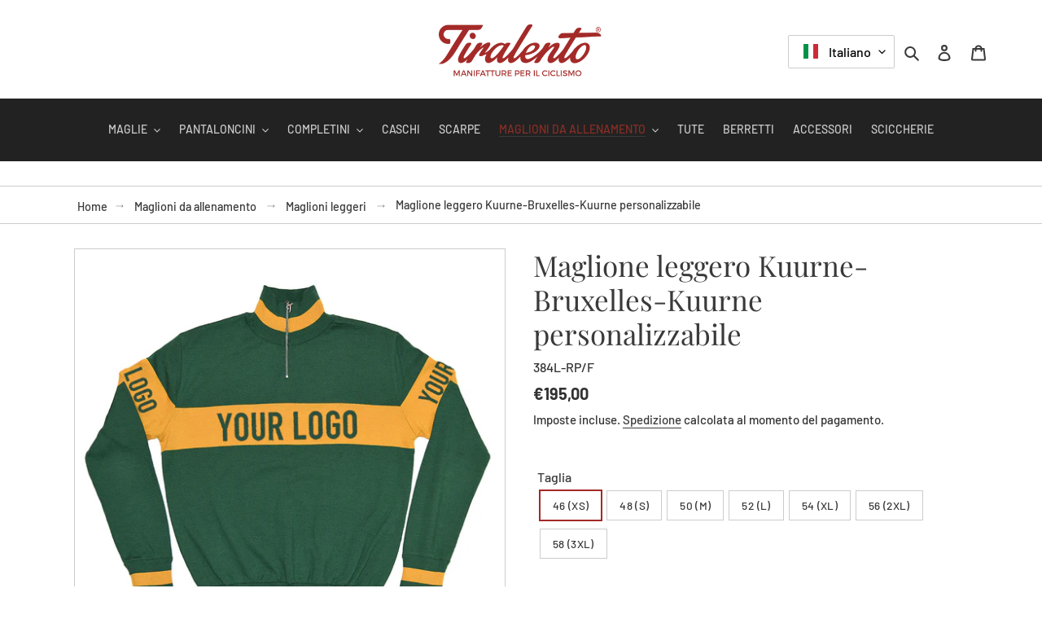

--- FILE ---
content_type: text/html; charset=utf-8
request_url: https://www.tiralento.it/collections/maglioni-leggeri/products/maglione-leggero-kuurne-bruxelles-kuurne-personalizzabile
body_size: 38982
content:
<!doctype html>
<html class="no-js" lang="it">
<head>
  <meta charset="utf-8">
  <meta http-equiv="X-UA-Compatible" content="IE=edge,chrome=1">
  <meta name="viewport" content="width=device-width,initial-scale=1">
  <meta name="theme-color" content="#a32a27">

  <link rel="preconnect" href="https://cdn.shopify.com" crossorigin>
  <link rel="preconnect" href="https://fonts.shopify.com" crossorigin>
  <link rel="preconnect" href="https://monorail-edge.shopifysvc.com"><link rel="preload" href="//www.tiralento.it/cdn/shop/t/11/assets/theme.css?v=175576713550293883651650037205" as="style">
  <link rel="preload" as="font" href="//www.tiralento.it/cdn/fonts/playfair_display/playfairdisplay_n4.9980f3e16959dc89137cc1369bfc3ae98af1deb9.woff2" type="font/woff2" crossorigin>
  <link rel="preload" as="font" href="//www.tiralento.it/cdn/fonts/barlow/barlow_n5.a193a1990790eba0cc5cca569d23799830e90f07.woff2" type="font/woff2" crossorigin>
  <link rel="preload" as="font" href="//www.tiralento.it/cdn/fonts/barlow/barlow_n7.691d1d11f150e857dcbc1c10ef03d825bc378d81.woff2" type="font/woff2" crossorigin>
  <link rel="preload" href="//www.tiralento.it/cdn/shop/t/11/assets/theme.js?v=4840023213679163221650037206" as="script">
  <link rel="preload" href="//www.tiralento.it/cdn/shop/t/11/assets/lazysizes.js?v=63098554868324070131650037204" as="script"><link rel="canonical" href="https://www.tiralento.it/products/maglione-leggero-kuurne-bruxelles-kuurne-personalizzabile"><link rel="shortcut icon" href="//www.tiralento.it/cdn/shop/files/tiralento-favicon_32x32.png?v=1613717371" type="image/png"><title>Maglione leggero Kuurne-Bruxelles-Kuurne personalizzabile
&ndash; Tiralento</title>
<style data-shopify>
:root {
    --color-text: #3a3a3a;
    --color-text-rgb: 58, 58, 58;
    --color-body-text: #333232;
    --color-sale-text: #EA0606;
    --color-small-button-text-border: #3a3a3a;
    --color-text-field: #ffffff;
    --color-text-field-text: #000000;
    --color-text-field-text-rgb: 0, 0, 0;

    --color-btn-primary: #a32a27;
    --color-btn-primary-darker: #7a1f1d;
    --color-btn-primary-text: #ffffff;

    --color-blankstate: rgba(51, 50, 50, 0.35);
    --color-blankstate-border: rgba(51, 50, 50, 0.2);
    --color-blankstate-background: rgba(51, 50, 50, 0.1);

    --color-text-focus:#606060;
    --color-overlay-text-focus:#e6e6e6;
    --color-btn-primary-focus:#7a1f1d;
    --color-btn-social-focus:#b3b3b3;
    --color-small-button-text-border-focus:#606060;
    --predictive-search-focus:#f2f2f2;

    --color-body: #ffffff;
    --color-bg: #ffffff;
    --color-bg-rgb: 255, 255, 255;
    --color-bg-alt: rgba(51, 50, 50, 0.05);
    --color-bg-currency-selector: rgba(51, 50, 50, 0.2);

    --color-overlay-title-text: #ffffff;
    --color-image-overlay: #000000;
    --color-image-overlay-rgb: 0, 0, 0;--opacity-image-overlay: 0.26;--hover-overlay-opacity: 0.66;

    --color-border: #cccccc;
    --color-border-form: #cccccc;
    --color-border-form-darker: #b3b3b3;

    --svg-select-icon: url(//www.tiralento.it/cdn/shop/t/11/assets/ico-select.svg?v=29003672709104678581650037232);
    --slick-img-url: url(//www.tiralento.it/cdn/shop/t/11/assets/ajax-loader.gif?v=41356863302472015721650037199);

    --font-weight-body--bold: 700;
    --font-weight-body--bolder: 700;

    --font-stack-header: "Playfair Display", serif;
    --font-style-header: normal;
    --font-weight-header: 400;

    --font-stack-body: Barlow, sans-serif;
    --font-style-body: normal;
    --font-weight-body: 500;

    --font-size-header: 26;

    --font-size-base: 16;

    --font-h1-desktop: 35;
    --font-h1-mobile: 32;
    --font-h2-desktop: 20;
    --font-h2-mobile: 18;
    --font-h3-mobile: 20;
    --font-h4-desktop: 17;
    --font-h4-mobile: 15;
    --font-h5-desktop: 15;
    --font-h5-mobile: 13;
    --font-h6-desktop: 14;
    --font-h6-mobile: 12;

    --font-mega-title-large-desktop: 65;

    --font-rich-text-large: 18;
    --font-rich-text-small: 14;

    
--color-video-bg: #f2f2f2;

    
    --global-color-image-loader-primary: rgba(58, 58, 58, 0.06);
    --global-color-image-loader-secondary: rgba(58, 58, 58, 0.12);

    
--site-nav-padding-bottom: 0;
    --color-nav-main-background: #222222;
    --color-nav-main-text: #cccccc;
    --color-nav-main-background-hover: #ffffff;
    --color-nav-main-text-hover: #8a2e26;
    --color-nav-main-text-active: #8a2e26;
  }
</style>


  <style>*,::after,::before{box-sizing:border-box}body{margin:0}body,html{background-color:var(--color-body)}body,button{font-size:calc(var(--font-size-base) * 1px);font-family:var(--font-stack-body);font-style:var(--font-style-body);font-weight:var(--font-weight-body);color:var(--color-text);line-height:1.5}body,button{-webkit-font-smoothing:antialiased;-webkit-text-size-adjust:100%}.border-bottom{border-bottom:1px solid var(--color-border)}.btn--link{background-color:transparent;border:0;margin:0;color:var(--color-text);text-align:left}.text-right{text-align:right}.icon{display:inline-block;width:20px;height:20px;vertical-align:middle;fill:currentColor}.icon__fallback-text,.visually-hidden{position:absolute!important;overflow:hidden;clip:rect(0 0 0 0);height:1px;width:1px;margin:-1px;padding:0;border:0}svg.icon:not(.icon--full-color) circle,svg.icon:not(.icon--full-color) ellipse,svg.icon:not(.icon--full-color) g,svg.icon:not(.icon--full-color) line,svg.icon:not(.icon--full-color) path,svg.icon:not(.icon--full-color) polygon,svg.icon:not(.icon--full-color) polyline,svg.icon:not(.icon--full-color) rect,symbol.icon:not(.icon--full-color) circle,symbol.icon:not(.icon--full-color) ellipse,symbol.icon:not(.icon--full-color) g,symbol.icon:not(.icon--full-color) line,symbol.icon:not(.icon--full-color) path,symbol.icon:not(.icon--full-color) polygon,symbol.icon:not(.icon--full-color) polyline,symbol.icon:not(.icon--full-color) rect{fill:inherit;stroke:inherit}li{list-style:none}.list--inline{padding:0;margin:0}.list--inline>li{display:inline-block;margin-bottom:0;vertical-align:middle}a{color:var(--color-text);text-decoration:none}.h1,.h2,h1,h2{margin:0 0 17.5px;font-family:var(--font-stack-header);font-style:var(--font-style-header);font-weight:var(--font-weight-header);line-height:1.2;overflow-wrap:break-word;word-wrap:break-word}.h1 a,.h2 a,h1 a,h2 a{color:inherit;text-decoration:none;font-weight:inherit}.h1,h1{font-size:calc(((var(--font-h1-desktop))/ (var(--font-size-base))) * 1em);text-transform:none;letter-spacing:0}@media only screen and (max-width:749px){.h1,h1{font-size:calc(((var(--font-h1-mobile))/ (var(--font-size-base))) * 1em)}}.h2,h2{font-size:calc(((var(--font-h2-desktop))/ (var(--font-size-base))) * 1em);text-transform:uppercase;letter-spacing:.1em}@media only screen and (max-width:749px){.h2,h2{font-size:calc(((var(--font-h2-mobile))/ (var(--font-size-base))) * 1em)}}p{color:var(--color-body-text);margin:0 0 19.44444px}@media only screen and (max-width:749px){p{font-size:calc(((var(--font-size-base) - 1)/ (var(--font-size-base))) * 1em)}}p:last-child{margin-bottom:0}@media only screen and (max-width:749px){.small--hide{display:none!important}}.grid{list-style:none;margin:0;padding:0;margin-left:-30px}.grid::after{content:'';display:table;clear:both}@media only screen and (max-width:749px){.grid{margin-left:-22px}}.grid::after{content:'';display:table;clear:both}.grid--no-gutters{margin-left:0}.grid--no-gutters .grid__item{padding-left:0}.grid--table{display:table;table-layout:fixed;width:100%}.grid--table>.grid__item{float:none;display:table-cell;vertical-align:middle}.grid__item{float:left;padding-left:30px;width:100%}@media only screen and (max-width:749px){.grid__item{padding-left:22px}}.grid__item[class*="--push"]{position:relative}@media only screen and (min-width:750px){.medium-up--one-quarter{width:25%}.medium-up--push-one-third{width:33.33%}.medium-up--one-half{width:50%}.medium-up--push-one-third{left:33.33%;position:relative}}.site-header{position:relative;background-color:var(--color-body)}@media only screen and (max-width:749px){.site-header{border-bottom:1px solid var(--color-border)}}@media only screen and (min-width:750px){.site-header{padding:0 55px}.site-header.logo--center{padding-top:30px}}.site-header__logo{margin:15px 0}.logo-align--center .site-header__logo{text-align:center;margin:0 auto}@media only screen and (max-width:749px){.logo-align--center .site-header__logo{text-align:left;margin:15px 0}}@media only screen and (max-width:749px){.site-header__logo{padding-left:22px;text-align:left}.site-header__logo img{margin:0}}.site-header__logo-link{display:inline-block;word-break:break-word}@media only screen and (min-width:750px){.logo-align--center .site-header__logo-link{margin:0 auto}}.site-header__logo-image{display:block}@media only screen and (min-width:750px){.site-header__logo-image{margin:0 auto}}.site-header__logo-image img{width:100%}.site-header__logo-image--centered img{margin:0 auto}.site-header__logo img{display:block}.site-header__icons{position:relative;white-space:nowrap}@media only screen and (max-width:749px){.site-header__icons{width:auto;padding-right:13px}.site-header__icons .btn--link,.site-header__icons .site-header__cart{font-size:calc(((var(--font-size-base))/ (var(--font-size-base))) * 1em)}}.site-header__icons-wrapper{position:relative;display:-webkit-flex;display:-ms-flexbox;display:flex;width:100%;-ms-flex-align:center;-webkit-align-items:center;-moz-align-items:center;-ms-align-items:center;-o-align-items:center;align-items:center;-webkit-justify-content:flex-end;-ms-justify-content:flex-end;justify-content:flex-end}.site-header__account,.site-header__cart,.site-header__search{position:relative}.site-header__search.site-header__icon{display:none}@media only screen and (min-width:1400px){.site-header__search.site-header__icon{display:block}}.site-header__search-toggle{display:block}@media only screen and (min-width:750px){.site-header__account,.site-header__cart{padding:10px 11px}}.site-header__cart-title,.site-header__search-title{position:absolute!important;overflow:hidden;clip:rect(0 0 0 0);height:1px;width:1px;margin:-1px;padding:0;border:0;display:block;vertical-align:middle}.site-header__cart-title{margin-right:3px}.site-header__cart-count{display:flex;align-items:center;justify-content:center;position:absolute;right:.4rem;top:.2rem;font-weight:700;background-color:var(--color-btn-primary);color:var(--color-btn-primary-text);border-radius:50%;min-width:1em;height:1em}.site-header__cart-count span{font-family:HelveticaNeue,"Helvetica Neue",Helvetica,Arial,sans-serif;font-size:calc(11em / 16);line-height:1}@media only screen and (max-width:749px){.site-header__cart-count{top:calc(7em / 16);right:0;border-radius:50%;min-width:calc(19em / 16);height:calc(19em / 16)}}@media only screen and (max-width:749px){.site-header__cart-count span{padding:.25em calc(6em / 16);font-size:12px}}.site-header__menu{display:none}@media only screen and (max-width:749px){.site-header__icon{display:inline-block;vertical-align:middle;padding:10px 11px;margin:0}}@media only screen and (min-width:750px){.site-header__icon .icon-search{margin-right:3px}}.announcement-bar{z-index:10;position:relative;text-align:center;border-bottom:1px solid transparent;padding:2px}.announcement-bar__link{display:block}.announcement-bar__message{display:block;padding:11px 22px;font-size:calc(((16)/ (var(--font-size-base))) * 1em);font-weight:var(--font-weight-header)}@media only screen and (min-width:750px){.announcement-bar__message{padding-left:55px;padding-right:55px}}.site-nav{position:relative;padding:0;text-align:center;margin:25px 0}.site-nav a{padding:3px 10px}.site-nav__link{display:block;white-space:nowrap}.site-nav--centered .site-nav__link{padding-top:0}.site-nav__link .icon-chevron-down{width:calc(8em / 16);height:calc(8em / 16);margin-left:.5rem}.site-nav__label{border-bottom:1px solid transparent}.site-nav__link--active .site-nav__label{border-bottom-color:var(--color-text)}.site-nav__link--button{border:none;background-color:transparent;padding:3px 10px}.site-header__mobile-nav{z-index:11;position:relative;background-color:var(--color-body)}@media only screen and (max-width:749px){.site-header__mobile-nav{display:-webkit-flex;display:-ms-flexbox;display:flex;width:100%;-ms-flex-align:center;-webkit-align-items:center;-moz-align-items:center;-ms-align-items:center;-o-align-items:center;align-items:center}}.mobile-nav--open .icon-close{display:none}.main-content{opacity:0}.main-content .shopify-section{display:none}.main-content .shopify-section:first-child{display:inherit}.critical-hidden{display:none}</style>

  <script>
    window.performance.mark('debut:theme_stylesheet_loaded.start');

    function onLoadStylesheet() {
      performance.mark('debut:theme_stylesheet_loaded.end');
      performance.measure('debut:theme_stylesheet_loaded', 'debut:theme_stylesheet_loaded.start', 'debut:theme_stylesheet_loaded.end');

      var url = "//www.tiralento.it/cdn/shop/t/11/assets/theme.css?v=175576713550293883651650037205";
      var link = document.querySelector('link[href="' + url + '"]');
      link.loaded = true;
      link.dispatchEvent(new Event('load'));
    }
  </script>

  <link rel="stylesheet" href="//www.tiralento.it/cdn/shop/t/11/assets/theme.css?v=175576713550293883651650037205" type="text/css" media="print" onload="this.media='all';onLoadStylesheet()">

  <style>
    @font-face {
  font-family: "Playfair Display";
  font-weight: 400;
  font-style: normal;
  font-display: swap;
  src: url("//www.tiralento.it/cdn/fonts/playfair_display/playfairdisplay_n4.9980f3e16959dc89137cc1369bfc3ae98af1deb9.woff2") format("woff2"),
       url("//www.tiralento.it/cdn/fonts/playfair_display/playfairdisplay_n4.c562b7c8e5637886a811d2a017f9e023166064ee.woff") format("woff");
}

    @font-face {
  font-family: Barlow;
  font-weight: 500;
  font-style: normal;
  font-display: swap;
  src: url("//www.tiralento.it/cdn/fonts/barlow/barlow_n5.a193a1990790eba0cc5cca569d23799830e90f07.woff2") format("woff2"),
       url("//www.tiralento.it/cdn/fonts/barlow/barlow_n5.ae31c82169b1dc0715609b8cc6a610b917808358.woff") format("woff");
}

    @font-face {
  font-family: Barlow;
  font-weight: 700;
  font-style: normal;
  font-display: swap;
  src: url("//www.tiralento.it/cdn/fonts/barlow/barlow_n7.691d1d11f150e857dcbc1c10ef03d825bc378d81.woff2") format("woff2"),
       url("//www.tiralento.it/cdn/fonts/barlow/barlow_n7.4fdbb1cb7da0e2c2f88492243ffa2b4f91924840.woff") format("woff");
}

    @font-face {
  font-family: Barlow;
  font-weight: 700;
  font-style: normal;
  font-display: swap;
  src: url("//www.tiralento.it/cdn/fonts/barlow/barlow_n7.691d1d11f150e857dcbc1c10ef03d825bc378d81.woff2") format("woff2"),
       url("//www.tiralento.it/cdn/fonts/barlow/barlow_n7.4fdbb1cb7da0e2c2f88492243ffa2b4f91924840.woff") format("woff");
}

    @font-face {
  font-family: Barlow;
  font-weight: 500;
  font-style: italic;
  font-display: swap;
  src: url("//www.tiralento.it/cdn/fonts/barlow/barlow_i5.714d58286997b65cd479af615cfa9bb0a117a573.woff2") format("woff2"),
       url("//www.tiralento.it/cdn/fonts/barlow/barlow_i5.0120f77e6447d3b5df4bbec8ad8c2d029d87fb21.woff") format("woff");
}

    @font-face {
  font-family: Barlow;
  font-weight: 700;
  font-style: italic;
  font-display: swap;
  src: url("//www.tiralento.it/cdn/fonts/barlow/barlow_i7.50e19d6cc2ba5146fa437a5a7443c76d5d730103.woff2") format("woff2"),
       url("//www.tiralento.it/cdn/fonts/barlow/barlow_i7.47e9f98f1b094d912e6fd631cc3fe93d9f40964f.woff") format("woff");
}

  </style><script>
    var theme = {
      breakpoints: {
        medium: 750,
        large: 990,
        widescreen: 1400
      },
      strings: {
        addToCart: "Aggiungi al carrello",
        soldOut: "Esaurito",
        regularPrice: "Prezzo di listino",
        salePrice: "Prezzo scontato",
        sale: "In Offerta",
        saveMoney: "Risparmi [saved_amount]",
        savePercent: "Sconto del [saved_amount]%",
        fromLowestPrice: "da [price]",
        vendor: "Venditore",
        showMore: "Mostra di più",
        showLess: "Mostra di meno",
        searchFor: "Cerca",
        addressError: "Errore durante la ricerca dell\u0026#39;indirizzo",
        addressNoResults: "La ricerca non ha prodotto alcun risultato per quell’indirizzo",
        addressQueryLimit: "Hai superato il limite di utilizzo dell'API di Google. Considera l’aggiornamento a un \u003ca href=\"https:\/\/developers.google.com\/maps\/premium\/usage-limits\"\u003ePiano Premium\u003c\/a\u003e.",
        authError: "Si è verificato un problema di autenticazione con il tuo account di Google Maps.",
        newWindow: "Apre in una nuova finestra.",
        external: "Apre un sito esterno.",
        newWindowExternal: "Apre un sito esterno in una nuova finestra.",
        removeLabel: "Rimuovi [product]",
        update: "Aggiornamento",
        quantity: "Quantità",
        discountedTotal: "Totale scontato",
        regularTotal: "Totale di listino",
        priceColumn: "Vedi la colonna Prezzo per i dettagli dello sconto.",
        quantityMinimumMessage: "La quantità deve essere 1 o più",
        cartError: "Si è verificato un errore durante l\u0026#39;aggiornamento del carrello. Riprova più tardi.",
        removedItemMessage: "\u003cspan class=\"cart__removed-product-details\"\u003e([quantity]) [link]\u003c\/span\u003e sono stati rimossi dal carrello.",
        unitPrice: "Prezzo unitario",
        unitPriceSeparator: "per",
        oneCartCount: "1 articolo",
        otherCartCount: "[count] articoli",
        quantityLabel: "Quantità: [count]",
        products: "Prodotti",
        loading: "Caricamento",
        number_of_results: "[result_number] di [results_count]",
        number_of_results_found: "[results_count] risultati trovati",
        one_result_found: "1 risultato trovato",
        propertiesField: "I campi in rosso sono obbligatori"
      },
      moneyFormat: "€{{amount_with_comma_separator}}",
      moneyFormatWithCurrency: "€{{amount_with_comma_separator}} EUR",
      settings: {
        predictiveSearchEnabled: true,
        predictiveSearchShowPrice: false,
        predictiveSearchShowVendor: false,
        productShowSavePrice: true,
        productFormatSavePrice: "currency"
      },
      stylesheet: "//www.tiralento.it/cdn/shop/t/11/assets/theme.css?v=175576713550293883651650037205",
      stickyMenu: {
        enabled: true,
        layout: "left",
        wrapper: "nav.sticky-wrapper",
        selector: "sticky-header",
        header: "div#shopify-section-header",
        spacing: 0,
        border: false
      },
      infinite: {
        loading: "//www.tiralento.it/cdn/shop/t/11/assets/ajax-loader.gif?v=41356863302472015721650037199"
      },
      productThumbs: {
        slidesToShow: 3,
        slidesToScroll: 3,
        onDesktop: true
      },
      locale: {
        position: true,
        currency: false,
        domain: "www.tiralento.it",
        prefix: "",
      }
    };

    document.documentElement.className = document.documentElement.className.replace('no-js', 'js');
  </script><script src="https://cdnjs.cloudflare.com/ajax/libs/jquery/3.2.1/jquery.min.js"></script><style>
      .site-nav {
        margin: 0;
      }
      .site-nav.list--inline > li {
        padding: 25px 0;
      }
    </style>
    <script src="//www.tiralento.it/cdn/shop/t/11/assets/jquery.smartresize.js?v=154249426560044321381650037203" defer="defer"></script>
    <script src="//www.tiralento.it/cdn/shop/t/11/assets/jquery.sticky.v1.0.4.js?v=158422663365610237961650037203" defer="defer"></script><script src="//www.tiralento.it/cdn/shop/t/11/assets/theme.js?v=4840023213679163221650037206" defer="defer"></script>
  <script src="//www.tiralento.it/cdn/shop/t/11/assets/lazysizes.js?v=63098554868324070131650037204" async="async"></script>

  <script type="text/javascript">
    if (window.MSInputMethodContext && document.documentMode) {
      var scripts = document.getElementsByTagName('script')[0];
      var polyfill = document.createElement("script");
      polyfill.defer = true;
      polyfill.src = "//www.tiralento.it/cdn/shop/t/11/assets/ie11CustomProperties.min.js?v=146208399201472936201650037202";

      scripts.parentNode.insertBefore(polyfill, scripts);
    }
  </script>

  <link href="//www.tiralento.it/cdn/shop/t/11/assets/custom.css?v=133864056142801559071650037200" rel="stylesheet" type="text/css" media="all" />

  <!-- Dynamic Header //-->
  <script>window.performance && window.performance.mark && window.performance.mark('shopify.content_for_header.start');</script><meta name="google-site-verification" content="xCmFom088NZQ5bbEiGJXiEt_f6ts1Oa8Zebzdetxa6U">
<meta id="shopify-digital-wallet" name="shopify-digital-wallet" content="/51235586221/digital_wallets/dialog">
<link rel="alternate" hreflang="x-default" href="https://www.tiralento.it/products/maglione-leggero-kuurne-bruxelles-kuurne-personalizzabile">
<link rel="alternate" hreflang="it" href="https://www.tiralento.it/products/maglione-leggero-kuurne-bruxelles-kuurne-personalizzabile">
<link rel="alternate" hreflang="en" href="https://www.tiralento.it/en/products/maglione-leggero-kuurne-bruxelles-kuurne-personalizzabile">
<link rel="alternate" hreflang="fr" href="https://www.tiralento.it/fr/products/maglione-leggero-kuurne-bruxelles-kuurne-personalizzabile">
<link rel="alternate" type="application/json+oembed" href="https://www.tiralento.it/products/maglione-leggero-kuurne-bruxelles-kuurne-personalizzabile.oembed">
<script async="async" src="/checkouts/internal/preloads.js?locale=it-IT"></script>
<script id="shopify-features" type="application/json">{"accessToken":"5df7ce9595ee8b6407da48aed3ac49fc","betas":["rich-media-storefront-analytics"],"domain":"www.tiralento.it","predictiveSearch":true,"shopId":51235586221,"locale":"it"}</script>
<script>var Shopify = Shopify || {};
Shopify.shop = "tiralento-manifatture.myshopify.com";
Shopify.locale = "it";
Shopify.currency = {"active":"EUR","rate":"1.0"};
Shopify.country = "IT";
Shopify.theme = {"name":"Tiralento 2022","id":129406238893,"schema_name":"Debut Advanced","schema_version":"5.0.0","theme_store_id":796,"role":"main"};
Shopify.theme.handle = "null";
Shopify.theme.style = {"id":null,"handle":null};
Shopify.cdnHost = "www.tiralento.it/cdn";
Shopify.routes = Shopify.routes || {};
Shopify.routes.root = "/";</script>
<script type="module">!function(o){(o.Shopify=o.Shopify||{}).modules=!0}(window);</script>
<script>!function(o){function n(){var o=[];function n(){o.push(Array.prototype.slice.apply(arguments))}return n.q=o,n}var t=o.Shopify=o.Shopify||{};t.loadFeatures=n(),t.autoloadFeatures=n()}(window);</script>
<script id="shop-js-analytics" type="application/json">{"pageType":"product"}</script>
<script defer="defer" async type="module" src="//www.tiralento.it/cdn/shopifycloud/shop-js/modules/v2/client.init-shop-cart-sync_B0kkjBRt.it.esm.js"></script>
<script defer="defer" async type="module" src="//www.tiralento.it/cdn/shopifycloud/shop-js/modules/v2/chunk.common_AgTufRUD.esm.js"></script>
<script type="module">
  await import("//www.tiralento.it/cdn/shopifycloud/shop-js/modules/v2/client.init-shop-cart-sync_B0kkjBRt.it.esm.js");
await import("//www.tiralento.it/cdn/shopifycloud/shop-js/modules/v2/chunk.common_AgTufRUD.esm.js");

  window.Shopify.SignInWithShop?.initShopCartSync?.({"fedCMEnabled":true,"windoidEnabled":true});

</script>
<script id="__st">var __st={"a":51235586221,"offset":3600,"reqid":"22f2c6a0-aed7-4f1f-bf6c-b8bc23178330-1768659286","pageurl":"www.tiralento.it\/collections\/maglioni-leggeri\/products\/maglione-leggero-kuurne-bruxelles-kuurne-personalizzabile","u":"1106ccaf5b4b","p":"product","rtyp":"product","rid":6080360186029};</script>
<script>window.ShopifyPaypalV4VisibilityTracking = true;</script>
<script id="captcha-bootstrap">!function(){'use strict';const t='contact',e='account',n='new_comment',o=[[t,t],['blogs',n],['comments',n],[t,'customer']],c=[[e,'customer_login'],[e,'guest_login'],[e,'recover_customer_password'],[e,'create_customer']],r=t=>t.map((([t,e])=>`form[action*='/${t}']:not([data-nocaptcha='true']) input[name='form_type'][value='${e}']`)).join(','),a=t=>()=>t?[...document.querySelectorAll(t)].map((t=>t.form)):[];function s(){const t=[...o],e=r(t);return a(e)}const i='password',u='form_key',d=['recaptcha-v3-token','g-recaptcha-response','h-captcha-response',i],f=()=>{try{return window.sessionStorage}catch{return}},m='__shopify_v',_=t=>t.elements[u];function p(t,e,n=!1){try{const o=window.sessionStorage,c=JSON.parse(o.getItem(e)),{data:r}=function(t){const{data:e,action:n}=t;return t[m]||n?{data:e,action:n}:{data:t,action:n}}(c);for(const[e,n]of Object.entries(r))t.elements[e]&&(t.elements[e].value=n);n&&o.removeItem(e)}catch(o){console.error('form repopulation failed',{error:o})}}const l='form_type',E='cptcha';function T(t){t.dataset[E]=!0}const w=window,h=w.document,L='Shopify',v='ce_forms',y='captcha';let A=!1;((t,e)=>{const n=(g='f06e6c50-85a8-45c8-87d0-21a2b65856fe',I='https://cdn.shopify.com/shopifycloud/storefront-forms-hcaptcha/ce_storefront_forms_captcha_hcaptcha.v1.5.2.iife.js',D={infoText:'Protetto da hCaptcha',privacyText:'Privacy',termsText:'Termini'},(t,e,n)=>{const o=w[L][v],c=o.bindForm;if(c)return c(t,g,e,D).then(n);var r;o.q.push([[t,g,e,D],n]),r=I,A||(h.body.append(Object.assign(h.createElement('script'),{id:'captcha-provider',async:!0,src:r})),A=!0)});var g,I,D;w[L]=w[L]||{},w[L][v]=w[L][v]||{},w[L][v].q=[],w[L][y]=w[L][y]||{},w[L][y].protect=function(t,e){n(t,void 0,e),T(t)},Object.freeze(w[L][y]),function(t,e,n,w,h,L){const[v,y,A,g]=function(t,e,n){const i=e?o:[],u=t?c:[],d=[...i,...u],f=r(d),m=r(i),_=r(d.filter((([t,e])=>n.includes(e))));return[a(f),a(m),a(_),s()]}(w,h,L),I=t=>{const e=t.target;return e instanceof HTMLFormElement?e:e&&e.form},D=t=>v().includes(t);t.addEventListener('submit',(t=>{const e=I(t);if(!e)return;const n=D(e)&&!e.dataset.hcaptchaBound&&!e.dataset.recaptchaBound,o=_(e),c=g().includes(e)&&(!o||!o.value);(n||c)&&t.preventDefault(),c&&!n&&(function(t){try{if(!f())return;!function(t){const e=f();if(!e)return;const n=_(t);if(!n)return;const o=n.value;o&&e.removeItem(o)}(t);const e=Array.from(Array(32),(()=>Math.random().toString(36)[2])).join('');!function(t,e){_(t)||t.append(Object.assign(document.createElement('input'),{type:'hidden',name:u})),t.elements[u].value=e}(t,e),function(t,e){const n=f();if(!n)return;const o=[...t.querySelectorAll(`input[type='${i}']`)].map((({name:t})=>t)),c=[...d,...o],r={};for(const[a,s]of new FormData(t).entries())c.includes(a)||(r[a]=s);n.setItem(e,JSON.stringify({[m]:1,action:t.action,data:r}))}(t,e)}catch(e){console.error('failed to persist form',e)}}(e),e.submit())}));const S=(t,e)=>{t&&!t.dataset[E]&&(n(t,e.some((e=>e===t))),T(t))};for(const o of['focusin','change'])t.addEventListener(o,(t=>{const e=I(t);D(e)&&S(e,y())}));const B=e.get('form_key'),M=e.get(l),P=B&&M;t.addEventListener('DOMContentLoaded',(()=>{const t=y();if(P)for(const e of t)e.elements[l].value===M&&p(e,B);[...new Set([...A(),...v().filter((t=>'true'===t.dataset.shopifyCaptcha))])].forEach((e=>S(e,t)))}))}(h,new URLSearchParams(w.location.search),n,t,e,['guest_login'])})(!0,!0)}();</script>
<script integrity="sha256-4kQ18oKyAcykRKYeNunJcIwy7WH5gtpwJnB7kiuLZ1E=" data-source-attribution="shopify.loadfeatures" defer="defer" src="//www.tiralento.it/cdn/shopifycloud/storefront/assets/storefront/load_feature-a0a9edcb.js" crossorigin="anonymous"></script>
<script data-source-attribution="shopify.dynamic_checkout.dynamic.init">var Shopify=Shopify||{};Shopify.PaymentButton=Shopify.PaymentButton||{isStorefrontPortableWallets:!0,init:function(){window.Shopify.PaymentButton.init=function(){};var t=document.createElement("script");t.src="https://www.tiralento.it/cdn/shopifycloud/portable-wallets/latest/portable-wallets.it.js",t.type="module",document.head.appendChild(t)}};
</script>
<script data-source-attribution="shopify.dynamic_checkout.buyer_consent">
  function portableWalletsHideBuyerConsent(e){var t=document.getElementById("shopify-buyer-consent"),n=document.getElementById("shopify-subscription-policy-button");t&&n&&(t.classList.add("hidden"),t.setAttribute("aria-hidden","true"),n.removeEventListener("click",e))}function portableWalletsShowBuyerConsent(e){var t=document.getElementById("shopify-buyer-consent"),n=document.getElementById("shopify-subscription-policy-button");t&&n&&(t.classList.remove("hidden"),t.removeAttribute("aria-hidden"),n.addEventListener("click",e))}window.Shopify?.PaymentButton&&(window.Shopify.PaymentButton.hideBuyerConsent=portableWalletsHideBuyerConsent,window.Shopify.PaymentButton.showBuyerConsent=portableWalletsShowBuyerConsent);
</script>
<script data-source-attribution="shopify.dynamic_checkout.cart.bootstrap">document.addEventListener("DOMContentLoaded",(function(){function t(){return document.querySelector("shopify-accelerated-checkout-cart, shopify-accelerated-checkout")}if(t())Shopify.PaymentButton.init();else{new MutationObserver((function(e,n){t()&&(Shopify.PaymentButton.init(),n.disconnect())})).observe(document.body,{childList:!0,subtree:!0})}}));
</script>

<script>window.performance && window.performance.mark && window.performance.mark('shopify.content_for_header.end');</script>
<!-- BEGIN app block: shopify://apps/t-lab-ai-language-translate/blocks/custom_translations/b5b83690-efd4-434d-8c6a-a5cef4019faf --><!-- BEGIN app snippet: custom_translation_scripts --><script>
(()=>{var o=/\([0-9]+?\)$/,M=/\r?\n|\r|\t|\xa0|\u200B|\u200E|&nbsp;| /g,v=/<\/?[a-z][\s\S]*>/i,t=/^(https?:\/\/|\/\/)[^\s/$.?#].[^\s]*$/i,k=/\{\{\s*([a-zA-Z_]\w*)\s*\}\}/g,p=/\{\{\s*([a-zA-Z_]\w*)\s*\}\}/,r=/^(https:)?\/\/cdn\.shopify\.com\/(.+)\.(png|jpe?g|gif|webp|svgz?|bmp|tiff?|ico|avif)/i,e=/^(https:)?\/\/cdn\.shopify\.com/i,a=/\b(?:https?|ftp)?:?\/\/?[^\s\/]+\/[^\s]+\.(?:png|jpe?g|gif|webp|svgz?|bmp|tiff?|ico|avif)\b/i,I=/url\(['"]?(.*?)['"]?\)/,m="__label:",i=document.createElement("textarea"),u={t:["src","data-src","data-source","data-href","data-zoom","data-master","data-bg","base-src"],i:["srcset","data-srcset"],o:["href","data-href"],u:["href","data-href","data-src","data-zoom"]},g=new Set(["img","picture","button","p","a","input"]),h=16.67,s=function(n){return n.nodeType===Node.ELEMENT_NODE},c=function(n){return n.nodeType===Node.TEXT_NODE};function w(n){return r.test(n.trim())||a.test(n.trim())}function b(n){return(n=>(n=n.trim(),t.test(n)))(n)||e.test(n.trim())}var l=function(n){return!n||0===n.trim().length};function j(n){return i.innerHTML=n,i.value}function T(n){return A(j(n))}function A(n){return n.trim().replace(o,"").replace(M,"").trim()}var _=1e3;function D(n){n=n.trim().replace(M,"").replace(/&amp;/g,"&").replace(/&gt;/g,">").replace(/&lt;/g,"<").trim();return n.length>_?N(n):n}function E(n){return n.trim().toLowerCase().replace(/^https:/i,"")}function N(n){for(var t=5381,r=0;r<n.length;r++)t=(t<<5)+t^n.charCodeAt(r);return(t>>>0).toString(36)}function f(n){for(var t=document.createElement("template"),r=(t.innerHTML=n,["SCRIPT","IFRAME","OBJECT","EMBED","LINK","META"]),e=/^(on\w+|srcdoc|style)$/i,a=document.createTreeWalker(t.content,NodeFilter.SHOW_ELEMENT),i=a.nextNode();i;i=a.nextNode()){var o=i;if(r.includes(o.nodeName))o.remove();else for(var u=o.attributes.length-1;0<=u;--u)e.test(o.attributes[u].name)&&o.removeAttribute(o.attributes[u].name)}return t.innerHTML}function d(n,t,r){void 0===r&&(r=20);for(var e=n,a=0;e&&e.parentElement&&a<r;){for(var i=e.parentElement,o=0,u=t;o<u.length;o++)for(var s=u[o],c=0,l=s.l;c<l.length;c++){var f=l[c];switch(f.type){case"class":for(var d=0,v=i.classList;d<v.length;d++){var p=v[d];if(f.value.test(p))return s.label}break;case"id":if(i.id&&f.value.test(i.id))return s.label;break;case"attribute":if(i.hasAttribute(f.name)){if(!f.value)return s.label;var m=i.getAttribute(f.name);if(m&&f.value.test(m))return s.label}}}e=i,a++}return"unknown"}function y(n,t){var r,e,a;"function"==typeof window.fetch&&"AbortController"in window?(r=new AbortController,e=setTimeout(function(){return r.abort()},3e3),fetch(n,{credentials:"same-origin",signal:r.signal}).then(function(n){return clearTimeout(e),n.ok?n.json():Promise.reject(n)}).then(t).catch(console.error)):((a=new XMLHttpRequest).onreadystatechange=function(){4===a.readyState&&200===a.status&&t(JSON.parse(a.responseText))},a.open("GET",n,!0),a.timeout=3e3,a.send())}function O(){var l=/([^\s]+)\.(png|jpe?g|gif|webp|svgz?|bmp|tiff?|ico|avif)$/i,f=/_(\{width\}x*|\{width\}x\{height\}|\d{3,4}x\d{3,4}|\d{3,4}x|x\d{3,4}|pinco|icon|thumb|small|compact|medium|large|grande|original|master)(_crop_\w+)*(@[2-3]x)*(.progressive)*$/i,d=/^(https?|ftp|file):\/\//i;function r(n){var t,r="".concat(n.path).concat(n.v).concat(null!=(r=n.size)?r:"",".").concat(n.p);return n.m&&(r="".concat(n.path).concat(n.m,"/").concat(n.v).concat(null!=(t=n.size)?t:"",".").concat(n.p)),n.host&&(r="".concat(null!=(t=n.protocol)?t:"","//").concat(n.host).concat(r)),n.g&&(r+=n.g),r}return{h:function(n){var t=!0,r=(d.test(n)||n.startsWith("//")||(t=!1,n="https://example.com"+n),t);n.startsWith("//")&&(r=!1,n="https:"+n);try{new URL(n)}catch(n){return null}var e,a,i,o,u,s,n=new URL(n),c=n.pathname.split("/").filter(function(n){return n});return c.length<1||(a=c.pop(),e=null!=(e=c.pop())?e:null,null===(a=a.match(l)))?null:(s=a[1],a=a[2],i=s.match(f),o=s,(u=null)!==i&&(o=s.substring(0,i.index),u=i[0]),s=0<c.length?"/"+c.join("/")+"/":"/",{protocol:r?n.protocol:null,host:t?n.host:null,path:s,g:n.search,m:e,v:o,size:u,p:a,version:n.searchParams.get("v"),width:n.searchParams.get("width")})},T:r,S:function(n){return(n.m?"/".concat(n.m,"/"):"/").concat(n.v,".").concat(n.p)},M:function(n){return(n.m?"/".concat(n.m,"/"):"/").concat(n.v,".").concat(n.p,"?v=").concat(n.version||"0")},k:function(n,t){return r({protocol:t.protocol,host:t.host,path:t.path,g:t.g,m:t.m,v:t.v,size:n.size,p:t.p,version:t.version,width:t.width})}}}var x,S,C={},H={};function q(p,n){var m=new Map,g=new Map,i=new Map,r=new Map,e=new Map,a=new Map,o=new Map,u=function(n){return n.toLowerCase().replace(/[\s\W_]+/g,"")},s=new Set(n.A.map(u)),c=0,l=!1,f=!1,d=O();function v(n,t,r){s.has(u(n))||n&&t&&(r.set(n,t),l=!0)}function t(n,t){if(n&&n.trim()&&0!==m.size){var r=A(n),e=H[r];if(e&&(p.log("dictionary",'Overlapping text: "'.concat(n,'" related to html: "').concat(e,'"')),t)&&(n=>{if(n)for(var t=h(n.outerHTML),r=t._,e=(t.I||(r=0),n.parentElement),a=0;e&&a<5;){var i=h(e.outerHTML),o=i.I,i=i._;if(o){if(p.log("dictionary","Ancestor depth ".concat(a,": overlap score=").concat(i.toFixed(3),", base=").concat(r.toFixed(3))),r<i)return 1;if(i<r&&0<r)return}e=e.parentElement,a++}})(t))p.log("dictionary",'Skipping text translation for "'.concat(n,'" because an ancestor HTML translation exists'));else{e=m.get(r);if(e)return e;var a=n;if(a&&a.trim()&&0!==g.size){for(var i,o,u,s=g.entries(),c=s.next();!c.done;){var l=c.value[0],f=c.value[1],d=a.trim().match(l);if(d&&1<d.length){i=l,o=f,u=d;break}c=s.next()}if(i&&o&&u){var v=u.slice(1),t=o.match(k);if(t&&t.length===v.length)return t.reduce(function(n,t,r){return n.replace(t,v[r])},o)}}}}return null}function h(n){var r,e,a;return!n||!n.trim()||0===i.size?{I:null,_:0}:(r=D(n),a=0,(e=null)!=(n=i.get(r))?{I:n,_:1}:(i.forEach(function(n,t){-1!==t.indexOf(r)&&(t=r.length/t.length,a<t)&&(a=t,e=n)}),{I:e,_:a}))}function w(n){return n&&n.trim()&&0!==i.size&&(n=D(n),null!=(n=i.get(n)))?n:null}function b(n){if(n&&n.trim()&&0!==r.size){var t=E(n),t=r.get(t);if(t)return t;t=d.h(n);if(t){n=d.M(t).toLowerCase(),n=r.get(n);if(n)return n;n=d.S(t).toLowerCase(),t=r.get(n);if(t)return t}}return null}function T(n){return!n||!n.trim()||0===e.size||void 0===(n=e.get(A(n)))?null:n}function y(n){return!n||!n.trim()||0===a.size||void 0===(n=a.get(E(n)))?null:n}function x(n){var t;return!n||!n.trim()||0===o.size?null:null!=(t=o.get(A(n)))?t:(t=D(n),void 0!==(n=o.get(t))?n:null)}function S(){var n={j:m,D:g,N:i,O:r,C:e,H:a,q:o,L:l,R:c,F:C};return JSON.stringify(n,function(n,t){return t instanceof Map?Object.fromEntries(t.entries()):t})}return{J:function(n,t){v(n,t,m)},U:function(n,t){n&&t&&(n=new RegExp("^".concat(n,"$"),"s"),g.set(n,t),l=!0)},$:function(n,t){var r;n!==t&&(v((r=j(r=n).trim().replace(M,"").trim()).length>_?N(r):r,t,i),c=Math.max(c,n.length))},P:function(n,t){v(n,t,r),(n=d.h(n))&&(v(d.M(n).toLowerCase(),t,r),v(d.S(n).toLowerCase(),t,r))},G:function(n,t){v(n.replace("[img-alt]","").replace(M,"").trim(),t,e)},B:function(n,t){v(n,t,a)},W:function(n,t){f=!0,v(n,t,o)},V:function(){return p.log("dictionary","Translation dictionaries: ",S),i.forEach(function(n,r){m.forEach(function(n,t){r!==t&&-1!==r.indexOf(t)&&(C[t]=A(n),H[t]=r)})}),p.log("dictionary","appliedTextTranslations: ",JSON.stringify(C)),p.log("dictionary","overlappingTexts: ",JSON.stringify(H)),{L:l,Z:f,K:t,X:w,Y:b,nn:T,tn:y,rn:x}}}}function z(n,t,r){function f(n,t){t=n.split(t);return 2===t.length?t[1].trim()?t:[t[0]]:[n]}var d=q(r,t);return n.forEach(function(n){if(n){var c,l=n.name,n=n.value;if(l&&n){if("string"==typeof n)try{c=JSON.parse(n)}catch(n){return void r.log("dictionary","Invalid metafield JSON for "+l,function(){return String(n)})}else c=n;c&&Object.keys(c).forEach(function(e){if(e){var n,t,r,a=c[e];if(a)if(e!==a)if(l.includes("judge"))r=T(e),d.W(r,a);else if(e.startsWith("[img-alt]"))d.G(e,a);else if(e.startsWith("[img-src]"))n=E(e.replace("[img-src]","")),d.P(n,a);else if(v.test(e))d.$(e,a);else if(w(e))n=E(e),d.P(n,a);else if(b(e))r=E(e),d.B(r,a);else if("/"===(n=(n=e).trim())[0]&&"/"!==n[1]&&(r=E(e),d.B(r,a),r=T(e),d.J(r,a)),p.test(e))(s=(r=e).match(k))&&0<s.length&&(t=r.replace(/[-\/\\^$*+?.()|[\]]/g,"\\$&"),s.forEach(function(n){t=t.replace(n,"(.*)")}),d.U(t,a));else if(e.startsWith(m))r=a.replace(m,""),s=e.replace(m,""),d.J(T(s),r);else{if("product_tags"===l)for(var i=0,o=["_",":"];i<o.length;i++){var u=(n=>{if(e.includes(n)){var t=f(e,n),r=f(a,n);if(t.length===r.length)return t.forEach(function(n,t){n!==r[t]&&(d.J(T(n),r[t]),d.J(T("".concat(n,":")),"".concat(r[t],":")))}),{value:void 0}}})(o[i]);if("object"==typeof u)return u.value}var s=T(e);s!==a&&d.J(s,a)}}})}}}),d.V()}function L(y,x){var e=[{label:"judge-me",l:[{type:"class",value:/jdgm/i},{type:"id",value:/judge-me/i},{type:"attribute",name:"data-widget-name",value:/review_widget/i}]}],a=O();function S(r,n,e){n.forEach(function(n){var t=r.getAttribute(n);t&&(t=n.includes("href")?e.tn(t):e.K(t))&&r.setAttribute(n,t)})}function M(n,t,r){var e,a=n.getAttribute(t);a&&((e=i(a=E(a.split("&")[0]),r))?n.setAttribute(t,e):(e=r.tn(a))&&n.setAttribute(t,e))}function k(n,t,r){var e=n.getAttribute(t);e&&(e=((n,t)=>{var r=(n=n.split(",").filter(function(n){return null!=n&&""!==n.trim()}).map(function(n){var n=n.trim().split(/\s+/),t=n[0].split("?"),r=t[0],t=t[1],t=t?t.split("&"):[],e=((n,t)=>{for(var r=0;r<n.length;r++)if(t(n[r]))return n[r];return null})(t,function(n){return n.startsWith("v=")}),t=t.filter(function(n){return!n.startsWith("v=")}),n=n[1];return{url:r,version:e,en:t.join("&"),size:n}}))[0].url;if(r=i(r=n[0].version?"".concat(r,"?").concat(n[0].version):r,t)){var e=a.h(r);if(e)return n.map(function(n){var t=n.url,r=a.h(t);return r&&(t=a.k(r,e)),n.en&&(r=t.includes("?")?"&":"?",t="".concat(t).concat(r).concat(n.en)),t=n.size?"".concat(t," ").concat(n.size):t}).join(",")}})(e,r))&&n.setAttribute(t,e)}function i(n,t){var r=a.h(n);return null===r?null:(n=t.Y(n))?null===(n=a.h(n))?null:a.k(r,n):(n=a.S(r),null===(t=t.Y(n))||null===(n=a.h(t))?null:a.k(r,n))}function A(n,t,r){var e,a,i,o;r.an&&(e=n,a=r.on,u.o.forEach(function(n){var t=e.getAttribute(n);if(!t)return!1;!t.startsWith("/")||t.startsWith("//")||t.startsWith(a)||(t="".concat(a).concat(t),e.setAttribute(n,t))})),i=n,r=u.u.slice(),o=t,r.forEach(function(n){var t,r=i.getAttribute(n);r&&(w(r)?(t=o.Y(r))&&i.setAttribute(n,t):(t=o.tn(r))&&i.setAttribute(n,t))})}function _(t,r){var n,e,a,i,o;u.t.forEach(function(n){return M(t,n,r)}),u.i.forEach(function(n){return k(t,n,r)}),e="alt",a=r,(o=(n=t).getAttribute(e))&&((i=a.nn(o))?n.setAttribute(e,i):(i=a.K(o))&&n.setAttribute(e,i))}return{un:function(n){return!(!n||!s(n)||x.sn.includes((n=n).tagName.toLowerCase())||n.classList.contains("tl-switcher-container")||(n=n.parentNode)&&["SCRIPT","STYLE"].includes(n.nodeName.toUpperCase()))},cn:function(n){if(c(n)&&null!=(t=n.textContent)&&t.trim()){if(y.Z)if("judge-me"===d(n,e,5)){var t=y.rn(n.textContent);if(t)return void(n.textContent=j(t))}var r,t=y.K(n.textContent,n.parentElement||void 0);t&&(r=n.textContent.trim().replace(o,"").trim(),n.textContent=j(n.textContent.replace(r,t)))}},ln:function(n){if(!!l(n.textContent)||!n.innerHTML)return!1;if(y.Z&&"judge-me"===d(n,e,5)){var t=y.rn(n.innerHTML);if(t)return n.innerHTML=f(t),!0}t=y.X(n.innerHTML);return!!t&&(n.innerHTML=f(t),!0)},fn:function(n){var t,r,e,a,i,o,u,s,c,l;switch(S(n,["data-label","title"],y),n.tagName.toLowerCase()){case"span":S(n,["data-tooltip"],y);break;case"a":A(n,y,x);break;case"input":c=u=y,(l=(s=o=n).getAttribute("type"))&&("submit"===l||"button"===l)&&(l=s.getAttribute("value"),c=c.K(l))&&s.setAttribute("value",c),S(o,["placeholder"],u);break;case"textarea":S(n,["placeholder"],y);break;case"img":_(n,y);break;case"picture":for(var f=y,d=n.childNodes,v=0;v<d.length;v++){var p=d[v];if(p.tagName)switch(p.tagName.toLowerCase()){case"source":k(p,"data-srcset",f),k(p,"srcset",f);break;case"img":_(p,f)}}break;case"div":s=l=y,(u=o=c=n)&&(o=o.style.backgroundImage||o.getAttribute("data-bg")||"")&&"none"!==o&&(o=o.match(I))&&o[1]&&(o=o[1],s=s.Y(o))&&(u.style.backgroundImage='url("'.concat(s,'")')),a=c,i=l,["src","data-src","data-bg"].forEach(function(n){return M(a,n,i)}),["data-bgset"].forEach(function(n){return k(a,n,i)}),["data-href"].forEach(function(n){return S(a,[n],i)});break;case"button":r=y,(e=(t=n).getAttribute("value"))&&(r=r.K(e))&&t.setAttribute("value",r);break;case"iframe":e=y,(r=(t=n).getAttribute("src"))&&(e=e.tn(r))&&t.setAttribute("src",e);break;case"video":for(var m=n,g=y,h=["src"],w=0;w<h.length;w++){var b=h[w],T=m.getAttribute(b);T&&(T=g.tn(T))&&m.setAttribute(b,T)}}},getImageTranslation:function(n){return i(n,y)}}}function R(s,c,l){r=c.dn,e=new WeakMap;var r,e,a={add:function(n){var t=Date.now()+r;e.set(n,t)},has:function(n){var t=null!=(t=e.get(n))?t:0;return!(Date.now()>=t&&(e.delete(n),1))}},i=[],o=[],f=[],d=[],u=2*h,v=3*h;function p(n){var t,r,e;n&&(n.nodeType===Node.TEXT_NODE&&s.un(n.parentElement)?s.cn(n):s.un(n)&&(n=n,s.fn(n),t=g.has(n.tagName.toLowerCase())||(t=(t=n).getBoundingClientRect(),r=window.innerHeight||document.documentElement.clientHeight,e=window.innerWidth||document.documentElement.clientWidth,r=t.top<=r&&0<=t.top+t.height,e=t.left<=e&&0<=t.left+t.width,r&&e),a.has(n)||(t?i:o).push(n)))}function m(n){if(l.log("messageHandler","Processing element:",n),s.un(n)){var t=s.ln(n);if(a.add(n),!t){var r=n.childNodes;l.log("messageHandler","Child nodes:",r);for(var e=0;e<r.length;e++)p(r[e])}}}requestAnimationFrame(function n(){for(var t=performance.now();0<i.length;){var r=i.shift();if(r&&!a.has(r)&&m(r),performance.now()-t>=v)break}requestAnimationFrame(n)}),requestAnimationFrame(function n(){for(var t=performance.now();0<o.length;){var r=o.shift();if(r&&!a.has(r)&&m(r),performance.now()-t>=u)break}requestAnimationFrame(n)}),c.vn&&requestAnimationFrame(function n(){for(var t=performance.now();0<f.length;){var r=f.shift();if(r&&s.fn(r),performance.now()-t>=u)break}requestAnimationFrame(n)}),c.pn&&requestAnimationFrame(function n(){for(var t=performance.now();0<d.length;){var r=d.shift();if(r&&s.cn(r),performance.now()-t>=u)break}requestAnimationFrame(n)});var n={subtree:!0,childList:!0,attributes:c.vn,characterData:c.pn};new MutationObserver(function(n){l.log("observer","Observer:",n);for(var t=0;t<n.length;t++){var r=n[t];switch(r.type){case"childList":for(var e=r.addedNodes,a=0;a<e.length;a++)p(e[a]);var i=r.target.childNodes;if(i.length<=10)for(var o=0;o<i.length;o++)p(i[o]);break;case"attributes":var u=r.target;s.un(u)&&u&&f.push(u);break;case"characterData":c.pn&&(u=r.target)&&u.nodeType===Node.TEXT_NODE&&d.push(u)}}}).observe(document.documentElement,n)}void 0===window.TranslationLab&&(window.TranslationLab={}),window.TranslationLab.CustomTranslations=(x=(()=>{var a;try{a=window.localStorage.getItem("tlab_debug_mode")||null}catch(n){a=null}return{log:function(n,t){for(var r=[],e=2;e<arguments.length;e++)r[e-2]=arguments[e];!a||"observer"===n&&"all"===a||("all"===a||a===n||"custom"===n&&"custom"===a)&&(n=r.map(function(n){if("function"==typeof n)try{return n()}catch(n){return"Error generating parameter: ".concat(n.message)}return n}),console.log.apply(console,[t].concat(n)))}}})(),S=null,{init:function(n,t){n&&!n.isPrimaryLocale&&n.translationsMetadata&&n.translationsMetadata.length&&(0<(t=((n,t,r,e)=>{function a(n,t){for(var r=[],e=2;e<arguments.length;e++)r[e-2]=arguments[e];for(var a=0,i=r;a<i.length;a++){var o=i[a];if(o&&void 0!==o[n])return o[n]}return t}var i=window.localStorage.getItem("tlab_feature_options"),o=null;if(i)try{o=JSON.parse(i)}catch(n){e.log("dictionary","Invalid tlab_feature_options JSON",String(n))}var r=a("useMessageHandler",!0,o,i=r),u=a("messageHandlerCooldown",2e3,o,i),s=a("localizeUrls",!1,o,i),c=a("processShadowRoot",!1,o,i),l=a("attributesMutations",!1,o,i),f=a("processCharacterData",!1,o,i),d=a("excludedTemplates",[],o,i),o=a("phraseIgnoreList",[],o,i);return e.log("dictionary","useMessageHandler:",r),e.log("dictionary","messageHandlerCooldown:",u),e.log("dictionary","localizeUrls:",s),e.log("dictionary","processShadowRoot:",c),e.log("dictionary","attributesMutations:",l),e.log("dictionary","processCharacterData:",f),e.log("dictionary","excludedTemplates:",d),e.log("dictionary","phraseIgnoreList:",o),{sn:["html","head","meta","script","noscript","style","link","canvas","svg","g","path","ellipse","br","hr"],locale:n,on:t,gn:r,dn:u,an:s,hn:c,vn:l,pn:f,mn:d,A:o}})(n.locale,n.on,t,x)).mn.length&&t.mn.includes(n.template)||(n=z(n.translationsMetadata,t,x),S=L(n,t),n.L&&(t.gn&&R(S,t,x),window.addEventListener("DOMContentLoaded",function(){function e(n){n=/\/products\/(.+?)(\?.+)?$/.exec(n);return n?n[1]:null}var n,t,r,a;(a=document.querySelector(".cbb-frequently-bought-selector-label-name"))&&"true"!==a.getAttribute("translated")&&(n=e(window.location.pathname))&&(t="https://".concat(window.location.host,"/products/").concat(n,".json"),r="https://".concat(window.location.host).concat(window.Shopify.routes.root,"products/").concat(n,".json"),y(t,function(n){a.childNodes.forEach(function(t){t.textContent===n.product.title&&y(r,function(n){t.textContent!==n.product.title&&(t.textContent=n.product.title,a.setAttribute("translated","true"))})})}),document.querySelectorAll('[class*="cbb-frequently-bought-selector-link"]').forEach(function(t){var n,r;"true"!==t.getAttribute("translated")&&(n=t.getAttribute("href"))&&(r=e(n))&&y("https://".concat(window.location.host).concat(window.Shopify.routes.root,"products/").concat(r,".json"),function(n){t.textContent!==n.product.title&&(t.textContent=n.product.title,t.setAttribute("translated","true"))})}))}))))},getImageTranslation:function(n){return x.log("dictionary","translationManager: ",S),S?S.getImageTranslation(n):null}})})();
</script><!-- END app snippet -->

<script>
  (function() {
    var ctx = {
      locale: 'it',
      isPrimaryLocale: true,
      rootUrl: '',
      translationsMetadata: [{},{"name":"judge-me-product-review","value":null}],
      template: "product",
    };
    var settings = null;
    TranslationLab.CustomTranslations.init(ctx, settings);
  })()
</script>


<!-- END app block --><meta property="og:image" content="https://cdn.shopify.com/s/files/1/0512/3558/6221/products/384L-RP-1.jpg?v=1605458549" />
<meta property="og:image:secure_url" content="https://cdn.shopify.com/s/files/1/0512/3558/6221/products/384L-RP-1.jpg?v=1605458549" />
<meta property="og:image:width" content="1000" />
<meta property="og:image:height" content="1000" />
<link href="https://monorail-edge.shopifysvc.com" rel="dns-prefetch">
<script>(function(){if ("sendBeacon" in navigator && "performance" in window) {try {var session_token_from_headers = performance.getEntriesByType('navigation')[0].serverTiming.find(x => x.name == '_s').description;} catch {var session_token_from_headers = undefined;}var session_cookie_matches = document.cookie.match(/_shopify_s=([^;]*)/);var session_token_from_cookie = session_cookie_matches && session_cookie_matches.length === 2 ? session_cookie_matches[1] : "";var session_token = session_token_from_headers || session_token_from_cookie || "";function handle_abandonment_event(e) {var entries = performance.getEntries().filter(function(entry) {return /monorail-edge.shopifysvc.com/.test(entry.name);});if (!window.abandonment_tracked && entries.length === 0) {window.abandonment_tracked = true;var currentMs = Date.now();var navigation_start = performance.timing.navigationStart;var payload = {shop_id: 51235586221,url: window.location.href,navigation_start,duration: currentMs - navigation_start,session_token,page_type: "product"};window.navigator.sendBeacon("https://monorail-edge.shopifysvc.com/v1/produce", JSON.stringify({schema_id: "online_store_buyer_site_abandonment/1.1",payload: payload,metadata: {event_created_at_ms: currentMs,event_sent_at_ms: currentMs}}));}}window.addEventListener('pagehide', handle_abandonment_event);}}());</script>
<script id="web-pixels-manager-setup">(function e(e,d,r,n,o){if(void 0===o&&(o={}),!Boolean(null===(a=null===(i=window.Shopify)||void 0===i?void 0:i.analytics)||void 0===a?void 0:a.replayQueue)){var i,a;window.Shopify=window.Shopify||{};var t=window.Shopify;t.analytics=t.analytics||{};var s=t.analytics;s.replayQueue=[],s.publish=function(e,d,r){return s.replayQueue.push([e,d,r]),!0};try{self.performance.mark("wpm:start")}catch(e){}var l=function(){var e={modern:/Edge?\/(1{2}[4-9]|1[2-9]\d|[2-9]\d{2}|\d{4,})\.\d+(\.\d+|)|Firefox\/(1{2}[4-9]|1[2-9]\d|[2-9]\d{2}|\d{4,})\.\d+(\.\d+|)|Chrom(ium|e)\/(9{2}|\d{3,})\.\d+(\.\d+|)|(Maci|X1{2}).+ Version\/(15\.\d+|(1[6-9]|[2-9]\d|\d{3,})\.\d+)([,.]\d+|)( \(\w+\)|)( Mobile\/\w+|) Safari\/|Chrome.+OPR\/(9{2}|\d{3,})\.\d+\.\d+|(CPU[ +]OS|iPhone[ +]OS|CPU[ +]iPhone|CPU IPhone OS|CPU iPad OS)[ +]+(15[._]\d+|(1[6-9]|[2-9]\d|\d{3,})[._]\d+)([._]\d+|)|Android:?[ /-](13[3-9]|1[4-9]\d|[2-9]\d{2}|\d{4,})(\.\d+|)(\.\d+|)|Android.+Firefox\/(13[5-9]|1[4-9]\d|[2-9]\d{2}|\d{4,})\.\d+(\.\d+|)|Android.+Chrom(ium|e)\/(13[3-9]|1[4-9]\d|[2-9]\d{2}|\d{4,})\.\d+(\.\d+|)|SamsungBrowser\/([2-9]\d|\d{3,})\.\d+/,legacy:/Edge?\/(1[6-9]|[2-9]\d|\d{3,})\.\d+(\.\d+|)|Firefox\/(5[4-9]|[6-9]\d|\d{3,})\.\d+(\.\d+|)|Chrom(ium|e)\/(5[1-9]|[6-9]\d|\d{3,})\.\d+(\.\d+|)([\d.]+$|.*Safari\/(?![\d.]+ Edge\/[\d.]+$))|(Maci|X1{2}).+ Version\/(10\.\d+|(1[1-9]|[2-9]\d|\d{3,})\.\d+)([,.]\d+|)( \(\w+\)|)( Mobile\/\w+|) Safari\/|Chrome.+OPR\/(3[89]|[4-9]\d|\d{3,})\.\d+\.\d+|(CPU[ +]OS|iPhone[ +]OS|CPU[ +]iPhone|CPU IPhone OS|CPU iPad OS)[ +]+(10[._]\d+|(1[1-9]|[2-9]\d|\d{3,})[._]\d+)([._]\d+|)|Android:?[ /-](13[3-9]|1[4-9]\d|[2-9]\d{2}|\d{4,})(\.\d+|)(\.\d+|)|Mobile Safari.+OPR\/([89]\d|\d{3,})\.\d+\.\d+|Android.+Firefox\/(13[5-9]|1[4-9]\d|[2-9]\d{2}|\d{4,})\.\d+(\.\d+|)|Android.+Chrom(ium|e)\/(13[3-9]|1[4-9]\d|[2-9]\d{2}|\d{4,})\.\d+(\.\d+|)|Android.+(UC? ?Browser|UCWEB|U3)[ /]?(15\.([5-9]|\d{2,})|(1[6-9]|[2-9]\d|\d{3,})\.\d+)\.\d+|SamsungBrowser\/(5\.\d+|([6-9]|\d{2,})\.\d+)|Android.+MQ{2}Browser\/(14(\.(9|\d{2,})|)|(1[5-9]|[2-9]\d|\d{3,})(\.\d+|))(\.\d+|)|K[Aa][Ii]OS\/(3\.\d+|([4-9]|\d{2,})\.\d+)(\.\d+|)/},d=e.modern,r=e.legacy,n=navigator.userAgent;return n.match(d)?"modern":n.match(r)?"legacy":"unknown"}(),u="modern"===l?"modern":"legacy",c=(null!=n?n:{modern:"",legacy:""})[u],f=function(e){return[e.baseUrl,"/wpm","/b",e.hashVersion,"modern"===e.buildTarget?"m":"l",".js"].join("")}({baseUrl:d,hashVersion:r,buildTarget:u}),m=function(e){var d=e.version,r=e.bundleTarget,n=e.surface,o=e.pageUrl,i=e.monorailEndpoint;return{emit:function(e){var a=e.status,t=e.errorMsg,s=(new Date).getTime(),l=JSON.stringify({metadata:{event_sent_at_ms:s},events:[{schema_id:"web_pixels_manager_load/3.1",payload:{version:d,bundle_target:r,page_url:o,status:a,surface:n,error_msg:t},metadata:{event_created_at_ms:s}}]});if(!i)return console&&console.warn&&console.warn("[Web Pixels Manager] No Monorail endpoint provided, skipping logging."),!1;try{return self.navigator.sendBeacon.bind(self.navigator)(i,l)}catch(e){}var u=new XMLHttpRequest;try{return u.open("POST",i,!0),u.setRequestHeader("Content-Type","text/plain"),u.send(l),!0}catch(e){return console&&console.warn&&console.warn("[Web Pixels Manager] Got an unhandled error while logging to Monorail."),!1}}}}({version:r,bundleTarget:l,surface:e.surface,pageUrl:self.location.href,monorailEndpoint:e.monorailEndpoint});try{o.browserTarget=l,function(e){var d=e.src,r=e.async,n=void 0===r||r,o=e.onload,i=e.onerror,a=e.sri,t=e.scriptDataAttributes,s=void 0===t?{}:t,l=document.createElement("script"),u=document.querySelector("head"),c=document.querySelector("body");if(l.async=n,l.src=d,a&&(l.integrity=a,l.crossOrigin="anonymous"),s)for(var f in s)if(Object.prototype.hasOwnProperty.call(s,f))try{l.dataset[f]=s[f]}catch(e){}if(o&&l.addEventListener("load",o),i&&l.addEventListener("error",i),u)u.appendChild(l);else{if(!c)throw new Error("Did not find a head or body element to append the script");c.appendChild(l)}}({src:f,async:!0,onload:function(){if(!function(){var e,d;return Boolean(null===(d=null===(e=window.Shopify)||void 0===e?void 0:e.analytics)||void 0===d?void 0:d.initialized)}()){var d=window.webPixelsManager.init(e)||void 0;if(d){var r=window.Shopify.analytics;r.replayQueue.forEach((function(e){var r=e[0],n=e[1],o=e[2];d.publishCustomEvent(r,n,o)})),r.replayQueue=[],r.publish=d.publishCustomEvent,r.visitor=d.visitor,r.initialized=!0}}},onerror:function(){return m.emit({status:"failed",errorMsg:"".concat(f," has failed to load")})},sri:function(e){var d=/^sha384-[A-Za-z0-9+/=]+$/;return"string"==typeof e&&d.test(e)}(c)?c:"",scriptDataAttributes:o}),m.emit({status:"loading"})}catch(e){m.emit({status:"failed",errorMsg:(null==e?void 0:e.message)||"Unknown error"})}}})({shopId: 51235586221,storefrontBaseUrl: "https://www.tiralento.it",extensionsBaseUrl: "https://extensions.shopifycdn.com/cdn/shopifycloud/web-pixels-manager",monorailEndpoint: "https://monorail-edge.shopifysvc.com/unstable/produce_batch",surface: "storefront-renderer",enabledBetaFlags: ["2dca8a86"],webPixelsConfigList: [{"id":"1022099785","configuration":"{\"config\":\"{\\\"pixel_id\\\":\\\"G-BNJHGCHBHQ\\\",\\\"target_country\\\":\\\"IT\\\",\\\"gtag_events\\\":[{\\\"type\\\":\\\"begin_checkout\\\",\\\"action_label\\\":\\\"G-BNJHGCHBHQ\\\"},{\\\"type\\\":\\\"search\\\",\\\"action_label\\\":\\\"G-BNJHGCHBHQ\\\"},{\\\"type\\\":\\\"view_item\\\",\\\"action_label\\\":[\\\"G-BNJHGCHBHQ\\\",\\\"MC-3LZG9X6LWZ\\\"]},{\\\"type\\\":\\\"purchase\\\",\\\"action_label\\\":[\\\"G-BNJHGCHBHQ\\\",\\\"MC-3LZG9X6LWZ\\\"]},{\\\"type\\\":\\\"page_view\\\",\\\"action_label\\\":[\\\"G-BNJHGCHBHQ\\\",\\\"MC-3LZG9X6LWZ\\\"]},{\\\"type\\\":\\\"add_payment_info\\\",\\\"action_label\\\":\\\"G-BNJHGCHBHQ\\\"},{\\\"type\\\":\\\"add_to_cart\\\",\\\"action_label\\\":\\\"G-BNJHGCHBHQ\\\"}],\\\"enable_monitoring_mode\\\":false}\"}","eventPayloadVersion":"v1","runtimeContext":"OPEN","scriptVersion":"b2a88bafab3e21179ed38636efcd8a93","type":"APP","apiClientId":1780363,"privacyPurposes":[],"dataSharingAdjustments":{"protectedCustomerApprovalScopes":["read_customer_address","read_customer_email","read_customer_name","read_customer_personal_data","read_customer_phone"]}},{"id":"shopify-app-pixel","configuration":"{}","eventPayloadVersion":"v1","runtimeContext":"STRICT","scriptVersion":"0450","apiClientId":"shopify-pixel","type":"APP","privacyPurposes":["ANALYTICS","MARKETING"]},{"id":"shopify-custom-pixel","eventPayloadVersion":"v1","runtimeContext":"LAX","scriptVersion":"0450","apiClientId":"shopify-pixel","type":"CUSTOM","privacyPurposes":["ANALYTICS","MARKETING"]}],isMerchantRequest: false,initData: {"shop":{"name":"Tiralento","paymentSettings":{"currencyCode":"EUR"},"myshopifyDomain":"tiralento-manifatture.myshopify.com","countryCode":"IT","storefrontUrl":"https:\/\/www.tiralento.it"},"customer":null,"cart":null,"checkout":null,"productVariants":[{"price":{"amount":195.0,"currencyCode":"EUR"},"product":{"title":"Maglione leggero Kuurne-Bruxelles-Kuurne personalizzabile","vendor":"tiralento manifatture","id":"6080360186029","untranslatedTitle":"Maglione leggero Kuurne-Bruxelles-Kuurne personalizzabile","url":"\/products\/maglione-leggero-kuurne-bruxelles-kuurne-personalizzabile","type":"maglioni"},"id":"37561691537581","image":{"src":"\/\/www.tiralento.it\/cdn\/shop\/products\/384L-RP-1.jpg?v=1605458549"},"sku":"384L-RP\/F","title":"46 (XS) \/ Fronte","untranslatedTitle":"46 (XS) \/ Fronte"},{"price":{"amount":195.0,"currencyCode":"EUR"},"product":{"title":"Maglione leggero Kuurne-Bruxelles-Kuurne personalizzabile","vendor":"tiralento manifatture","id":"6080360186029","untranslatedTitle":"Maglione leggero Kuurne-Bruxelles-Kuurne personalizzabile","url":"\/products\/maglione-leggero-kuurne-bruxelles-kuurne-personalizzabile","type":"maglioni"},"id":"37561691406509","image":{"src":"\/\/www.tiralento.it\/cdn\/shop\/products\/384L-RP-1.jpg?v=1605458549"},"sku":"384L-RP\/F","title":"48 (S) \/ Fronte","untranslatedTitle":"48 (S) \/ Fronte"},{"price":{"amount":195.0,"currencyCode":"EUR"},"product":{"title":"Maglione leggero Kuurne-Bruxelles-Kuurne personalizzabile","vendor":"tiralento manifatture","id":"6080360186029","untranslatedTitle":"Maglione leggero Kuurne-Bruxelles-Kuurne personalizzabile","url":"\/products\/maglione-leggero-kuurne-bruxelles-kuurne-personalizzabile","type":"maglioni"},"id":"37561691439277","image":{"src":"\/\/www.tiralento.it\/cdn\/shop\/products\/384L-RP-1.jpg?v=1605458549"},"sku":"384L-RP\/F","title":"50 (M) \/ Fronte","untranslatedTitle":"50 (M) \/ Fronte"},{"price":{"amount":195.0,"currencyCode":"EUR"},"product":{"title":"Maglione leggero Kuurne-Bruxelles-Kuurne personalizzabile","vendor":"tiralento manifatture","id":"6080360186029","untranslatedTitle":"Maglione leggero Kuurne-Bruxelles-Kuurne personalizzabile","url":"\/products\/maglione-leggero-kuurne-bruxelles-kuurne-personalizzabile","type":"maglioni"},"id":"37561691472045","image":{"src":"\/\/www.tiralento.it\/cdn\/shop\/products\/384L-RP-1.jpg?v=1605458549"},"sku":"384L-RP\/F","title":"52 (L) \/ Fronte","untranslatedTitle":"52 (L) \/ Fronte"},{"price":{"amount":195.0,"currencyCode":"EUR"},"product":{"title":"Maglione leggero Kuurne-Bruxelles-Kuurne personalizzabile","vendor":"tiralento manifatture","id":"6080360186029","untranslatedTitle":"Maglione leggero Kuurne-Bruxelles-Kuurne personalizzabile","url":"\/products\/maglione-leggero-kuurne-bruxelles-kuurne-personalizzabile","type":"maglioni"},"id":"37561691504813","image":{"src":"\/\/www.tiralento.it\/cdn\/shop\/products\/384L-RP-1.jpg?v=1605458549"},"sku":"384L-RP\/F","title":"54 (XL) \/ Fronte","untranslatedTitle":"54 (XL) \/ Fronte"},{"price":{"amount":195.0,"currencyCode":"EUR"},"product":{"title":"Maglione leggero Kuurne-Bruxelles-Kuurne personalizzabile","vendor":"tiralento manifatture","id":"6080360186029","untranslatedTitle":"Maglione leggero Kuurne-Bruxelles-Kuurne personalizzabile","url":"\/products\/maglione-leggero-kuurne-bruxelles-kuurne-personalizzabile","type":"maglioni"},"id":"37561691373741","image":{"src":"\/\/www.tiralento.it\/cdn\/shop\/products\/384L-RP-1.jpg?v=1605458549"},"sku":"384L-RP\/F","title":"56 (2XL) \/ Fronte","untranslatedTitle":"56 (2XL) \/ Fronte"},{"price":{"amount":195.0,"currencyCode":"EUR"},"product":{"title":"Maglione leggero Kuurne-Bruxelles-Kuurne personalizzabile","vendor":"tiralento manifatture","id":"6080360186029","untranslatedTitle":"Maglione leggero Kuurne-Bruxelles-Kuurne personalizzabile","url":"\/products\/maglione-leggero-kuurne-bruxelles-kuurne-personalizzabile","type":"maglioni"},"id":"37561691340973","image":{"src":"\/\/www.tiralento.it\/cdn\/shop\/products\/384L-RP-1.jpg?v=1605458549"},"sku":"384L-RP\/F","title":"58 (3XL) \/ Fronte","untranslatedTitle":"58 (3XL) \/ Fronte"},{"price":{"amount":205.0,"currencyCode":"EUR"},"product":{"title":"Maglione leggero Kuurne-Bruxelles-Kuurne personalizzabile","vendor":"tiralento manifatture","id":"6080360186029","untranslatedTitle":"Maglione leggero Kuurne-Bruxelles-Kuurne personalizzabile","url":"\/products\/maglione-leggero-kuurne-bruxelles-kuurne-personalizzabile","type":"maglioni"},"id":"37768514371757","image":{"src":"\/\/www.tiralento.it\/cdn\/shop\/products\/384L-RP-1.jpg?v=1605458549"},"sku":"384L-RP\/FR","title":"46 (XS) \/ Fronte e retro","untranslatedTitle":"46 (XS) \/ Fronte e retro"},{"price":{"amount":205.0,"currencyCode":"EUR"},"product":{"title":"Maglione leggero Kuurne-Bruxelles-Kuurne personalizzabile","vendor":"tiralento manifatture","id":"6080360186029","untranslatedTitle":"Maglione leggero Kuurne-Bruxelles-Kuurne personalizzabile","url":"\/products\/maglione-leggero-kuurne-bruxelles-kuurne-personalizzabile","type":"maglioni"},"id":"37768514601133","image":{"src":"\/\/www.tiralento.it\/cdn\/shop\/products\/384L-RP-1.jpg?v=1605458549"},"sku":"384L-RP\/FR","title":"52 (L) \/ Fronte e retro","untranslatedTitle":"52 (L) \/ Fronte e retro"},{"price":{"amount":205.0,"currencyCode":"EUR"},"product":{"title":"Maglione leggero Kuurne-Bruxelles-Kuurne personalizzabile","vendor":"tiralento manifatture","id":"6080360186029","untranslatedTitle":"Maglione leggero Kuurne-Bruxelles-Kuurne personalizzabile","url":"\/products\/maglione-leggero-kuurne-bruxelles-kuurne-personalizzabile","type":"maglioni"},"id":"37768514994349","image":{"src":"\/\/www.tiralento.it\/cdn\/shop\/products\/384L-RP-1.jpg?v=1605458549"},"sku":"384L-RP\/FR","title":"54 (XL) \/ Fronte e retro","untranslatedTitle":"54 (XL) \/ Fronte e retro"},{"price":{"amount":205.0,"currencyCode":"EUR"},"product":{"title":"Maglione leggero Kuurne-Bruxelles-Kuurne personalizzabile","vendor":"tiralento manifatture","id":"6080360186029","untranslatedTitle":"Maglione leggero Kuurne-Bruxelles-Kuurne personalizzabile","url":"\/products\/maglione-leggero-kuurne-bruxelles-kuurne-personalizzabile","type":"maglioni"},"id":"37768515322029","image":{"src":"\/\/www.tiralento.it\/cdn\/shop\/products\/384L-RP-1.jpg?v=1605458549"},"sku":"384L-RP\/FR","title":"48 (S) \/ Fronte e retro","untranslatedTitle":"48 (S) \/ Fronte e retro"},{"price":{"amount":205.0,"currencyCode":"EUR"},"product":{"title":"Maglione leggero Kuurne-Bruxelles-Kuurne personalizzabile","vendor":"tiralento manifatture","id":"6080360186029","untranslatedTitle":"Maglione leggero Kuurne-Bruxelles-Kuurne personalizzabile","url":"\/products\/maglione-leggero-kuurne-bruxelles-kuurne-personalizzabile","type":"maglioni"},"id":"37768519057581","image":{"src":"\/\/www.tiralento.it\/cdn\/shop\/products\/384L-RP-1.jpg?v=1605458549"},"sku":"384L-RP\/FR","title":"50 (M) \/ Fronte e retro","untranslatedTitle":"50 (M) \/ Fronte e retro"},{"price":{"amount":205.0,"currencyCode":"EUR"},"product":{"title":"Maglione leggero Kuurne-Bruxelles-Kuurne personalizzabile","vendor":"tiralento manifatture","id":"6080360186029","untranslatedTitle":"Maglione leggero Kuurne-Bruxelles-Kuurne personalizzabile","url":"\/products\/maglione-leggero-kuurne-bruxelles-kuurne-personalizzabile","type":"maglioni"},"id":"37768619622573","image":{"src":"\/\/www.tiralento.it\/cdn\/shop\/products\/384L-RP-1.jpg?v=1605458549"},"sku":"384L-RP\/FR","title":"56 (2XL) \/ Fronte e retro","untranslatedTitle":"56 (2XL) \/ Fronte e retro"},{"price":{"amount":205.0,"currencyCode":"EUR"},"product":{"title":"Maglione leggero Kuurne-Bruxelles-Kuurne personalizzabile","vendor":"tiralento manifatture","id":"6080360186029","untranslatedTitle":"Maglione leggero Kuurne-Bruxelles-Kuurne personalizzabile","url":"\/products\/maglione-leggero-kuurne-bruxelles-kuurne-personalizzabile","type":"maglioni"},"id":"37768619753645","image":{"src":"\/\/www.tiralento.it\/cdn\/shop\/products\/384L-RP-1.jpg?v=1605458549"},"sku":"384L-RP\/FR","title":"58 (3XL) \/ Fronte e retro","untranslatedTitle":"58 (3XL) \/ Fronte e retro"}],"purchasingCompany":null},},"https://www.tiralento.it/cdn","fcfee988w5aeb613cpc8e4bc33m6693e112",{"modern":"","legacy":""},{"shopId":"51235586221","storefrontBaseUrl":"https:\/\/www.tiralento.it","extensionBaseUrl":"https:\/\/extensions.shopifycdn.com\/cdn\/shopifycloud\/web-pixels-manager","surface":"storefront-renderer","enabledBetaFlags":"[\"2dca8a86\"]","isMerchantRequest":"false","hashVersion":"fcfee988w5aeb613cpc8e4bc33m6693e112","publish":"custom","events":"[[\"page_viewed\",{}],[\"product_viewed\",{\"productVariant\":{\"price\":{\"amount\":195.0,\"currencyCode\":\"EUR\"},\"product\":{\"title\":\"Maglione leggero Kuurne-Bruxelles-Kuurne personalizzabile\",\"vendor\":\"tiralento manifatture\",\"id\":\"6080360186029\",\"untranslatedTitle\":\"Maglione leggero Kuurne-Bruxelles-Kuurne personalizzabile\",\"url\":\"\/products\/maglione-leggero-kuurne-bruxelles-kuurne-personalizzabile\",\"type\":\"maglioni\"},\"id\":\"37561691537581\",\"image\":{\"src\":\"\/\/www.tiralento.it\/cdn\/shop\/products\/384L-RP-1.jpg?v=1605458549\"},\"sku\":\"384L-RP\/F\",\"title\":\"46 (XS) \/ Fronte\",\"untranslatedTitle\":\"46 (XS) \/ Fronte\"}}]]"});</script><script>
  window.ShopifyAnalytics = window.ShopifyAnalytics || {};
  window.ShopifyAnalytics.meta = window.ShopifyAnalytics.meta || {};
  window.ShopifyAnalytics.meta.currency = 'EUR';
  var meta = {"product":{"id":6080360186029,"gid":"gid:\/\/shopify\/Product\/6080360186029","vendor":"tiralento manifatture","type":"maglioni","handle":"maglione-leggero-kuurne-bruxelles-kuurne-personalizzabile","variants":[{"id":37561691537581,"price":19500,"name":"Maglione leggero Kuurne-Bruxelles-Kuurne personalizzabile - 46 (XS) \/ Fronte","public_title":"46 (XS) \/ Fronte","sku":"384L-RP\/F"},{"id":37561691406509,"price":19500,"name":"Maglione leggero Kuurne-Bruxelles-Kuurne personalizzabile - 48 (S) \/ Fronte","public_title":"48 (S) \/ Fronte","sku":"384L-RP\/F"},{"id":37561691439277,"price":19500,"name":"Maglione leggero Kuurne-Bruxelles-Kuurne personalizzabile - 50 (M) \/ Fronte","public_title":"50 (M) \/ Fronte","sku":"384L-RP\/F"},{"id":37561691472045,"price":19500,"name":"Maglione leggero Kuurne-Bruxelles-Kuurne personalizzabile - 52 (L) \/ Fronte","public_title":"52 (L) \/ Fronte","sku":"384L-RP\/F"},{"id":37561691504813,"price":19500,"name":"Maglione leggero Kuurne-Bruxelles-Kuurne personalizzabile - 54 (XL) \/ Fronte","public_title":"54 (XL) \/ Fronte","sku":"384L-RP\/F"},{"id":37561691373741,"price":19500,"name":"Maglione leggero Kuurne-Bruxelles-Kuurne personalizzabile - 56 (2XL) \/ Fronte","public_title":"56 (2XL) \/ Fronte","sku":"384L-RP\/F"},{"id":37561691340973,"price":19500,"name":"Maglione leggero Kuurne-Bruxelles-Kuurne personalizzabile - 58 (3XL) \/ Fronte","public_title":"58 (3XL) \/ Fronte","sku":"384L-RP\/F"},{"id":37768514371757,"price":20500,"name":"Maglione leggero Kuurne-Bruxelles-Kuurne personalizzabile - 46 (XS) \/ Fronte e retro","public_title":"46 (XS) \/ Fronte e retro","sku":"384L-RP\/FR"},{"id":37768514601133,"price":20500,"name":"Maglione leggero Kuurne-Bruxelles-Kuurne personalizzabile - 52 (L) \/ Fronte e retro","public_title":"52 (L) \/ Fronte e retro","sku":"384L-RP\/FR"},{"id":37768514994349,"price":20500,"name":"Maglione leggero Kuurne-Bruxelles-Kuurne personalizzabile - 54 (XL) \/ Fronte e retro","public_title":"54 (XL) \/ Fronte e retro","sku":"384L-RP\/FR"},{"id":37768515322029,"price":20500,"name":"Maglione leggero Kuurne-Bruxelles-Kuurne personalizzabile - 48 (S) \/ Fronte e retro","public_title":"48 (S) \/ Fronte e retro","sku":"384L-RP\/FR"},{"id":37768519057581,"price":20500,"name":"Maglione leggero Kuurne-Bruxelles-Kuurne personalizzabile - 50 (M) \/ Fronte e retro","public_title":"50 (M) \/ Fronte e retro","sku":"384L-RP\/FR"},{"id":37768619622573,"price":20500,"name":"Maglione leggero Kuurne-Bruxelles-Kuurne personalizzabile - 56 (2XL) \/ Fronte e retro","public_title":"56 (2XL) \/ Fronte e retro","sku":"384L-RP\/FR"},{"id":37768619753645,"price":20500,"name":"Maglione leggero Kuurne-Bruxelles-Kuurne personalizzabile - 58 (3XL) \/ Fronte e retro","public_title":"58 (3XL) \/ Fronte e retro","sku":"384L-RP\/FR"}],"remote":false},"page":{"pageType":"product","resourceType":"product","resourceId":6080360186029,"requestId":"22f2c6a0-aed7-4f1f-bf6c-b8bc23178330-1768659286"}};
  for (var attr in meta) {
    window.ShopifyAnalytics.meta[attr] = meta[attr];
  }
</script>
<script class="analytics">
  (function () {
    var customDocumentWrite = function(content) {
      var jquery = null;

      if (window.jQuery) {
        jquery = window.jQuery;
      } else if (window.Checkout && window.Checkout.$) {
        jquery = window.Checkout.$;
      }

      if (jquery) {
        jquery('body').append(content);
      }
    };

    var hasLoggedConversion = function(token) {
      if (token) {
        return document.cookie.indexOf('loggedConversion=' + token) !== -1;
      }
      return false;
    }

    var setCookieIfConversion = function(token) {
      if (token) {
        var twoMonthsFromNow = new Date(Date.now());
        twoMonthsFromNow.setMonth(twoMonthsFromNow.getMonth() + 2);

        document.cookie = 'loggedConversion=' + token + '; expires=' + twoMonthsFromNow;
      }
    }

    var trekkie = window.ShopifyAnalytics.lib = window.trekkie = window.trekkie || [];
    if (trekkie.integrations) {
      return;
    }
    trekkie.methods = [
      'identify',
      'page',
      'ready',
      'track',
      'trackForm',
      'trackLink'
    ];
    trekkie.factory = function(method) {
      return function() {
        var args = Array.prototype.slice.call(arguments);
        args.unshift(method);
        trekkie.push(args);
        return trekkie;
      };
    };
    for (var i = 0; i < trekkie.methods.length; i++) {
      var key = trekkie.methods[i];
      trekkie[key] = trekkie.factory(key);
    }
    trekkie.load = function(config) {
      trekkie.config = config || {};
      trekkie.config.initialDocumentCookie = document.cookie;
      var first = document.getElementsByTagName('script')[0];
      var script = document.createElement('script');
      script.type = 'text/javascript';
      script.onerror = function(e) {
        var scriptFallback = document.createElement('script');
        scriptFallback.type = 'text/javascript';
        scriptFallback.onerror = function(error) {
                var Monorail = {
      produce: function produce(monorailDomain, schemaId, payload) {
        var currentMs = new Date().getTime();
        var event = {
          schema_id: schemaId,
          payload: payload,
          metadata: {
            event_created_at_ms: currentMs,
            event_sent_at_ms: currentMs
          }
        };
        return Monorail.sendRequest("https://" + monorailDomain + "/v1/produce", JSON.stringify(event));
      },
      sendRequest: function sendRequest(endpointUrl, payload) {
        // Try the sendBeacon API
        if (window && window.navigator && typeof window.navigator.sendBeacon === 'function' && typeof window.Blob === 'function' && !Monorail.isIos12()) {
          var blobData = new window.Blob([payload], {
            type: 'text/plain'
          });

          if (window.navigator.sendBeacon(endpointUrl, blobData)) {
            return true;
          } // sendBeacon was not successful

        } // XHR beacon

        var xhr = new XMLHttpRequest();

        try {
          xhr.open('POST', endpointUrl);
          xhr.setRequestHeader('Content-Type', 'text/plain');
          xhr.send(payload);
        } catch (e) {
          console.log(e);
        }

        return false;
      },
      isIos12: function isIos12() {
        return window.navigator.userAgent.lastIndexOf('iPhone; CPU iPhone OS 12_') !== -1 || window.navigator.userAgent.lastIndexOf('iPad; CPU OS 12_') !== -1;
      }
    };
    Monorail.produce('monorail-edge.shopifysvc.com',
      'trekkie_storefront_load_errors/1.1',
      {shop_id: 51235586221,
      theme_id: 129406238893,
      app_name: "storefront",
      context_url: window.location.href,
      source_url: "//www.tiralento.it/cdn/s/trekkie.storefront.cd680fe47e6c39ca5d5df5f0a32d569bc48c0f27.min.js"});

        };
        scriptFallback.async = true;
        scriptFallback.src = '//www.tiralento.it/cdn/s/trekkie.storefront.cd680fe47e6c39ca5d5df5f0a32d569bc48c0f27.min.js';
        first.parentNode.insertBefore(scriptFallback, first);
      };
      script.async = true;
      script.src = '//www.tiralento.it/cdn/s/trekkie.storefront.cd680fe47e6c39ca5d5df5f0a32d569bc48c0f27.min.js';
      first.parentNode.insertBefore(script, first);
    };
    trekkie.load(
      {"Trekkie":{"appName":"storefront","development":false,"defaultAttributes":{"shopId":51235586221,"isMerchantRequest":null,"themeId":129406238893,"themeCityHash":"10234947552725669757","contentLanguage":"it","currency":"EUR","eventMetadataId":"ceef6b8d-2fa3-474f-ad2b-f593a147daa2"},"isServerSideCookieWritingEnabled":true,"monorailRegion":"shop_domain","enabledBetaFlags":["65f19447"]},"Session Attribution":{},"S2S":{"facebookCapiEnabled":false,"source":"trekkie-storefront-renderer","apiClientId":580111}}
    );

    var loaded = false;
    trekkie.ready(function() {
      if (loaded) return;
      loaded = true;

      window.ShopifyAnalytics.lib = window.trekkie;

      var originalDocumentWrite = document.write;
      document.write = customDocumentWrite;
      try { window.ShopifyAnalytics.merchantGoogleAnalytics.call(this); } catch(error) {};
      document.write = originalDocumentWrite;

      window.ShopifyAnalytics.lib.page(null,{"pageType":"product","resourceType":"product","resourceId":6080360186029,"requestId":"22f2c6a0-aed7-4f1f-bf6c-b8bc23178330-1768659286","shopifyEmitted":true});

      var match = window.location.pathname.match(/checkouts\/(.+)\/(thank_you|post_purchase)/)
      var token = match? match[1]: undefined;
      if (!hasLoggedConversion(token)) {
        setCookieIfConversion(token);
        window.ShopifyAnalytics.lib.track("Viewed Product",{"currency":"EUR","variantId":37561691537581,"productId":6080360186029,"productGid":"gid:\/\/shopify\/Product\/6080360186029","name":"Maglione leggero Kuurne-Bruxelles-Kuurne personalizzabile - 46 (XS) \/ Fronte","price":"195.00","sku":"384L-RP\/F","brand":"tiralento manifatture","variant":"46 (XS) \/ Fronte","category":"maglioni","nonInteraction":true,"remote":false},undefined,undefined,{"shopifyEmitted":true});
      window.ShopifyAnalytics.lib.track("monorail:\/\/trekkie_storefront_viewed_product\/1.1",{"currency":"EUR","variantId":37561691537581,"productId":6080360186029,"productGid":"gid:\/\/shopify\/Product\/6080360186029","name":"Maglione leggero Kuurne-Bruxelles-Kuurne personalizzabile - 46 (XS) \/ Fronte","price":"195.00","sku":"384L-RP\/F","brand":"tiralento manifatture","variant":"46 (XS) \/ Fronte","category":"maglioni","nonInteraction":true,"remote":false,"referer":"https:\/\/www.tiralento.it\/collections\/maglioni-leggeri\/products\/maglione-leggero-kuurne-bruxelles-kuurne-personalizzabile"});
      }
    });


        var eventsListenerScript = document.createElement('script');
        eventsListenerScript.async = true;
        eventsListenerScript.src = "//www.tiralento.it/cdn/shopifycloud/storefront/assets/shop_events_listener-3da45d37.js";
        document.getElementsByTagName('head')[0].appendChild(eventsListenerScript);

})();</script>
  <script>
  if (!window.ga || (window.ga && typeof window.ga !== 'function')) {
    window.ga = function ga() {
      (window.ga.q = window.ga.q || []).push(arguments);
      if (window.Shopify && window.Shopify.analytics && typeof window.Shopify.analytics.publish === 'function') {
        window.Shopify.analytics.publish("ga_stub_called", {}, {sendTo: "google_osp_migration"});
      }
      console.error("Shopify's Google Analytics stub called with:", Array.from(arguments), "\nSee https://help.shopify.com/manual/promoting-marketing/pixels/pixel-migration#google for more information.");
    };
    if (window.Shopify && window.Shopify.analytics && typeof window.Shopify.analytics.publish === 'function') {
      window.Shopify.analytics.publish("ga_stub_initialized", {}, {sendTo: "google_osp_migration"});
    }
  }
</script>
<script
  defer
  src="https://www.tiralento.it/cdn/shopifycloud/perf-kit/shopify-perf-kit-3.0.4.min.js"
  data-application="storefront-renderer"
  data-shop-id="51235586221"
  data-render-region="gcp-us-east1"
  data-page-type="product"
  data-theme-instance-id="129406238893"
  data-theme-name="Debut Advanced"
  data-theme-version="5.0.0"
  data-monorail-region="shop_domain"
  data-resource-timing-sampling-rate="10"
  data-shs="true"
  data-shs-beacon="true"
  data-shs-export-with-fetch="true"
  data-shs-logs-sample-rate="1"
  data-shs-beacon-endpoint="https://www.tiralento.it/api/collect"
></script>
</head><script type="text/javascript">
  var _iub = _iub || [];_iub.csConfiguration = {"enableCcpa":true,"countryDetection":true,"ccpaAcknowledgeOnDisplay":true,"whitelabel":false,"lang":"en","siteId":1589763,"cookiePolicyId":27181988, "banner":{ "acceptButtonDisplay":true,"customizeButtonDisplay":true,"rejectButtonDisplay":true,"listPurposes":true,"position":"bottom" }};</script>
<script type="text/javascript" src="//cdn.iubenda.com/cs/ccpa/stub.js"></script>
<script type="text/javascript" src="//cdn.iubenda.com/cs/iubenda_cs.js" charset="UTF-8" async></script>

<body class="template-product">

  <a class="in-page-link visually-hidden skip-link" href="#MainContent">Vai direttamente ai contenuti</a><style data-shopify>

  .cart-popup {
    box-shadow: 1px 1px 10px 2px rgba(204, 204, 204, 0.5);
  }</style><div class="cart-popup-wrapper cart-popup-wrapper--hidden critical-hidden" role="dialog" aria-modal="true" aria-labelledby="CartPopupHeading" data-cart-popup-wrapper>
  <div class="cart-popup" data-cart-popup tabindex="-1">
    <div class="cart-popup__header">
      <h2 id="CartPopupHeading" class="cart-popup__heading">Appena aggiunto al carrello</h2>
      <button class="cart-popup__close" aria-label="Chiudi" data-cart-popup-close><svg aria-hidden="true" focusable="false" role="presentation" class="icon icon-close" viewBox="0 0 40 40"><path d="M23.868 20.015L39.117 4.78c1.11-1.108 1.11-2.77 0-3.877-1.109-1.108-2.773-1.108-3.882 0L19.986 16.137 4.737.904C3.628-.204 1.965-.204.856.904c-1.11 1.108-1.11 2.77 0 3.877l15.249 15.234L.855 35.248c-1.108 1.108-1.108 2.77 0 3.877.555.554 1.248.831 1.942.831s1.386-.277 1.94-.83l15.25-15.234 15.248 15.233c.555.554 1.248.831 1.941.831s1.387-.277 1.941-.83c1.11-1.109 1.11-2.77 0-3.878L23.868 20.015z" class="layer"/></svg></button>
    </div>
    <div class="cart-popup-item">
      <div class="cart-popup-item__image-wrapper hide" data-cart-popup-image-wrapper data-image-loading-animation></div>
      <div class="cart-popup-item__description">
        <div>
          <h3 class="cart-popup-item__title" data-cart-popup-title></h3>
          <ul class="product-details" aria-label="Dettagli prodotto" data-cart-popup-product-details></ul>
        </div>
        <div class="cart-popup-item__quantity">
          <span class="visually-hidden" data-cart-popup-quantity-label></span>
          <span aria-hidden="true">Quantità:</span>
          <span aria-hidden="true" data-cart-popup-quantity></span>
        </div>
      </div>
    </div>

    <a href="/cart" class="cart-popup__cta-link btn btn--secondary-accent">
      Visualizza carrello (<span data-cart-popup-cart-quantity></span>)
    </a>

    <div class="cart-popup__dismiss">
      <button class="cart-popup__dismiss-button text-link text-link--accent" data-cart-popup-dismiss>
        Continua lo shopping
      </button>
    </div>
  </div>
</div>

<div id="shopify-section-header" class="shopify-section">

<div id="SearchDrawer" class="search-bar drawer drawer--top critical-hidden" role="dialog" aria-modal="true" aria-label="Cerca" data-predictive-search-drawer>
  <div class="search-bar__interior">
    <div class="search-form__container" data-search-form-container>
      <form class="search-form search-bar__form" action="/search" method="get" role="search">
        <div class="search-form__input-wrapper">
          <input
            type="text"
            name="q"
            placeholder="Cerca"
            role="combobox"
            aria-autocomplete="list"
            aria-owns="predictive-search-results"
            aria-expanded="false"
            aria-label="Cerca"
            aria-haspopup="listbox"
            class="search-form__input search-bar__input"
            data-predictive-search-drawer-input
          />
          <input type="hidden" name="options[prefix]" value="last" aria-hidden="true" />
          <div class="predictive-search-wrapper predictive-search-wrapper--drawer" data-predictive-search-mount="drawer"></div>
        </div>

        <button class="search-bar__submit search-form__submit"
          type="submit"
          data-search-form-submit>
          <svg aria-hidden="true" focusable="false" role="presentation" class="icon icon-search" viewBox="0 0 37 40"><path d="M35.6 36l-9.8-9.8c4.1-5.4 3.6-13.2-1.3-18.1-5.4-5.4-14.2-5.4-19.7 0-5.4 5.4-5.4 14.2 0 19.7 2.6 2.6 6.1 4.1 9.8 4.1 3 0 5.9-1 8.3-2.8l9.8 9.8c.4.4.9.6 1.4.6s1-.2 1.4-.6c.9-.9.9-2.1.1-2.9zm-20.9-8.2c-2.6 0-5.1-1-7-2.9-3.9-3.9-3.9-10.1 0-14C9.6 9 12.2 8 14.7 8s5.1 1 7 2.9c3.9 3.9 3.9 10.1 0 14-1.9 1.9-4.4 2.9-7 2.9z"/></svg>
          <span class="icon__fallback-text">Invia</span>
        </button>
      </form>

      <div class="search-bar__actions">
        <button type="button" class="btn--link search-bar__close js-drawer-close">
          <svg aria-hidden="true" focusable="false" role="presentation" class="icon icon-close" viewBox="0 0 40 40"><path d="M23.868 20.015L39.117 4.78c1.11-1.108 1.11-2.77 0-3.877-1.109-1.108-2.773-1.108-3.882 0L19.986 16.137 4.737.904C3.628-.204 1.965-.204.856.904c-1.11 1.108-1.11 2.77 0 3.877l15.249 15.234L.855 35.248c-1.108 1.108-1.108 2.77 0 3.877.555.554 1.248.831 1.942.831s1.386-.277 1.94-.83l15.25-15.234 15.248 15.233c.555.554 1.248.831 1.941.831s1.387-.277 1.941-.83c1.11-1.109 1.11-2.77 0-3.878L23.868 20.015z" class="layer"/></svg>
          <span class="icon__fallback-text">Chiudi ricerca</span>
        </button>
      </div>
    </div>
  </div>
</div>

<div data-section-id="header" data-section-type="header-section" data-header-section>
  

  <header class="site-header logo--center" role="banner">
    <div class="grid grid--no-gutters grid--table site-header__mobile-nav">
      
      <!-- Logo //-->
      <div class="grid__item medium-up--one-third medium-up--push-one-third logo-align--center">
        
        
          <div class="h2 site-header__logo">
        
          
<a href="/" class="site-header__logo-image site-header__logo-image--centered" data-image-loading-animation>
              
              <img class="lazyload js"
                   src="//www.tiralento.it/cdn/shop/files/tiralento-logo_300x300.png?v=1613717070"
                   data-src="//www.tiralento.it/cdn/shop/files/tiralento-logo_{width}x.png?v=1613717070"
                   data-widths="[180, 360, 540, 720, 900, 1080, 1296, 1512, 1728, 2048]"
                   data-aspectratio="3.058252427184466"
                   data-sizes="auto"
                   alt="Tiralento"
                   style="max-width: 200px">
              <noscript>
                
                <img src="//www.tiralento.it/cdn/shop/files/tiralento-logo_200x.png?v=1613717070"
                     srcset="//www.tiralento.it/cdn/shop/files/tiralento-logo_200x.png?v=1613717070 1x, //www.tiralento.it/cdn/shop/files/tiralento-logo_200x@2x.png?v=1613717070 2x"
                     alt="Tiralento"
                     style="max-width: 200px;">
              </noscript>
            </a>
          
        
          </div>
        
      </div>
      
      <!-- Navigation - Icons //-->
      <div class="grid__item medium-up--one-third medium-up--push-one-third text-right site-header__icons site-header__icons--plus">
        <div class="site-header__icons-wrapper"><div class="site-header__selectors">
            <!-- Locale & Currency Selector //--><form method="post" action="/localization" id="localization_form" accept-charset="UTF-8" class="selectors-form" enctype="multipart/form-data" data-disclosure-form=""><input type="hidden" name="form_type" value="localization" /><input type="hidden" name="utf8" value="✓" /><input type="hidden" name="_method" value="put" /><input type="hidden" name="return_to" value="/collections/maglioni-leggeri/products/maglione-leggero-kuurne-bruxelles-kuurne-personalizzabile" /><div class="selectors-form__item">
                <h2 class="visually-hidden" id="lang-heading">Lingua</h2>

                <div class="disclosure" data-disclosure-locale>
                    <button type="button" class="disclosure__toggle" aria-expanded="false" aria-controls="lang-list" aria-describedby="lang-heading" data-disclosure-toggle>
<svg width="15" height="15" xmlns="http://www.w3.org/2000/svg" id="flag-icon-css-it" viewBox="0 0 512 512">
            <g fill-rule="evenodd" stroke-width="1pt">
                <path fill="#fff" d="M0 0h512v512H0z"/>
                <path fill="#009246" d="M0 0h170.7v512H0z"/>
                <path fill="#ce2b37" d="M341.3 0H512v512H341.3z"/>
            </g>
        </svg>
Italiano
</button>
                    <ul id="lang-list" class="disclosure-list" data-disclosure-list>
                        
                        <li class="disclosure-list__item disclosure-list__item--current">
                            <a class="disclosure-list__option" href="#" lang="it" aria-current="true" data-value="it" data-disclosure-option>
<svg width="15" height="15" xmlns="http://www.w3.org/2000/svg" id="flag-icon-css-it" viewBox="0 0 512 512">
            <g fill-rule="evenodd" stroke-width="1pt">
                <path fill="#fff" d="M0 0h512v512H0z"/>
                <path fill="#009246" d="M0 0h170.7v512H0z"/>
                <path fill="#ce2b37" d="M341.3 0H512v512H341.3z"/>
            </g>
        </svg>
Italiano
</a>
                        </li>
                        <li class="disclosure-list__item ">
                            <a class="disclosure-list__option" href="#" lang="en"  data-value="en" data-disclosure-option>
<svg width="15" height="15" xmlns="http://www.w3.org/2000/svg" id="flag-icon-css-gb" viewBox="0 0 512 512">
            <path fill="#012169" d="M0 0h512v512H0z"/>
            <path fill="#FFF" d="M512 0v64L322 256l190 187v69h-67L254 324 68 512H0v-68l186-187L0 74V0h62l192 188L440 0z"/>
            <path fill="#C8102E" d="M184 324l11 34L42 512H0v-3l184-185zm124-12l54 8 150 147v45L308 312zM512 0L320 196l-4-44L466 0h46zM0 1l193 189-59-8L0 49V1z"/>
            <path fill="#FFF" d="M176 0v512h160V0H176zM0 176v160h512V176H0z"/>
            <path fill="#C8102E" d="M0 208v96h512v-96H0zM208 0v512h96V0h-96z"/>
        </svg>
English
</a>
                        </li>
                        <li class="disclosure-list__item ">
                            <a class="disclosure-list__option" href="#" lang="fr"  data-value="fr" data-disclosure-option>
<svg xmlns="http://www.w3.org/2000/svg" id="flag-icon-css-fr" viewBox="0 0 512 512">
            <g fill-rule="evenodd" stroke-width="1pt">
                <path fill="#fff" d="M0 0h512v512H0z"/>
                <path fill="#00267f" d="M0 0h170.7v512H0z"/>
                <path fill="#f31830" d="M341.3 0H512v512H341.3z"/>
            </g>
        </svg>
français
</a>
                        </li></ul>
                    <input type="hidden" name="locale_code" id="LocaleSelector" value="it" data-disclosure-input/>
                </div>
            </div></form><style data-shopify>
.site-header__selectors .disclosure-list {
            top: 100%;overflow: hidden;}</style>

          </div><button type="button" class="btn--link site-header__icon site-header__search-toggle js-drawer-open-top" data-predictive-search-open-drawer>
            <svg aria-hidden="true" focusable="false" role="presentation" class="icon icon-search" viewBox="0 0 37 40"><path d="M35.6 36l-9.8-9.8c4.1-5.4 3.6-13.2-1.3-18.1-5.4-5.4-14.2-5.4-19.7 0-5.4 5.4-5.4 14.2 0 19.7 2.6 2.6 6.1 4.1 9.8 4.1 3 0 5.9-1 8.3-2.8l9.8 9.8c.4.4.9.6 1.4.6s1-.2 1.4-.6c.9-.9.9-2.1.1-2.9zm-20.9-8.2c-2.6 0-5.1-1-7-2.9-3.9-3.9-3.9-10.1 0-14C9.6 9 12.2 8 14.7 8s5.1 1 7 2.9c3.9 3.9 3.9 10.1 0 14-1.9 1.9-4.4 2.9-7 2.9z"/></svg>
            <span class="icon__fallback-text">Cerca</span>
          </button>

          
            
              <a href="/account/login" class="site-header__icon site-header__account">
                <svg aria-hidden="true" focusable="false" role="presentation" class="icon icon-login" viewBox="0 0 28.33 37.68"><path d="M14.17 14.9a7.45 7.45 0 1 0-7.5-7.45 7.46 7.46 0 0 0 7.5 7.45zm0-10.91a3.45 3.45 0 1 1-3.5 3.46A3.46 3.46 0 0 1 14.17 4zM14.17 16.47A14.18 14.18 0 0 0 0 30.68c0 1.41.66 4 5.11 5.66a27.17 27.17 0 0 0 9.06 1.34c6.54 0 14.17-1.84 14.17-7a14.18 14.18 0 0 0-14.17-14.21zm0 17.21c-6.3 0-10.17-1.77-10.17-3a10.17 10.17 0 1 1 20.33 0c.01 1.23-3.86 3-10.16 3z"/></svg>
                <span class="icon__fallback-text">Accedi</span>
              </a>
            
          

          <a href="/cart" class="site-header__icon site-header__cart">
            <svg aria-hidden="true" focusable="false" role="presentation" class="icon icon-cart" viewBox="0 0 37 40"><path d="M36.5 34.8L33.3 8h-5.9C26.7 3.9 23 .8 18.5.8S10.3 3.9 9.6 8H3.7L.5 34.8c-.2 1.5.4 2.4.9 3 .5.5 1.4 1.2 3.1 1.2h28c1.3 0 2.4-.4 3.1-1.3.7-.7 1-1.8.9-2.9zm-18-30c2.2 0 4.1 1.4 4.7 3.2h-9.5c.7-1.9 2.6-3.2 4.8-3.2zM4.5 35l2.8-23h2.2v3c0 1.1.9 2 2 2s2-.9 2-2v-3h10v3c0 1.1.9 2 2 2s2-.9 2-2v-3h2.2l2.8 23h-28z"/></svg>
            <span class="icon__fallback-text">Carrello</span>
            <div id="CartCount" class="site-header__cart-count hide critical-hidden" data-cart-count-bubble>
              <span data-cart-count>0</span>
              <span class="icon__fallback-text medium-up--hide">articoli</span>
            </div>
          </a>

          
            <button type="button" class="btn--link site-header__icon site-header__menu js-mobile-nav-toggle mobile-nav--open" aria-controls="MobileNav"  aria-expanded="false" aria-label="Menu">
              <svg aria-hidden="true" focusable="false" role="presentation" class="icon icon-hamburger" viewBox="0 0 37 40"><path d="M33.5 25h-30c-1.1 0-2-.9-2-2s.9-2 2-2h30c1.1 0 2 .9 2 2s-.9 2-2 2zm0-11.5h-30c-1.1 0-2-.9-2-2s.9-2 2-2h30c1.1 0 2 .9 2 2s-.9 2-2 2zm0 23h-30c-1.1 0-2-.9-2-2s.9-2 2-2h30c1.1 0 2 .9 2 2s-.9 2-2 2z"/></svg>
              <svg aria-hidden="true" focusable="false" role="presentation" class="icon icon-close" viewBox="0 0 40 40"><path d="M23.868 20.015L39.117 4.78c1.11-1.108 1.11-2.77 0-3.877-1.109-1.108-2.773-1.108-3.882 0L19.986 16.137 4.737.904C3.628-.204 1.965-.204.856.904c-1.11 1.108-1.11 2.77 0 3.877l15.249 15.234L.855 35.248c-1.108 1.108-1.108 2.77 0 3.877.555.554 1.248.831 1.942.831s1.386-.277 1.94-.83l15.25-15.234 15.248 15.233c.555.554 1.248.831 1.941.831s1.387-.277 1.941-.83c1.11-1.109 1.11-2.77 0-3.878L23.868 20.015z" class="layer"/></svg>
            </button>
          
        </div>

      </div>
    </div>
    <!-- Navigation - Mobile //-->
    <nav class="mobile-nav-wrapper medium-up--hide critical-hidden" role="navigation">
      <ul id="MobileNav" class="mobile-nav">
        
<li class="mobile-nav__item border-bottom">
            
              
              <button type="button" class="btn--link js-toggle-submenu mobile-nav__link" data-target="maglie-1" data-level="1" aria-expanded="false">
                <span class="mobile-nav__label">Maglie</span>
                <div class="mobile-nav__icon">
                  <svg aria-hidden="true" focusable="false" role="presentation" class="icon icon-chevron-right" viewBox="0 0 14 14"><path d="M3.871.604c.44-.439 1.152-.439 1.591 0l5.515 5.515s-.049-.049.003.004l.082.08c.439.44.44 1.153 0 1.592l-5.6 5.6a1.125 1.125 0 0 1-1.59-1.59L8.675 7 3.87 2.195a1.125 1.125 0 0 1 0-1.59z" fill="#fff"/></svg>
                </div>
              </button>
              <ul class="mobile-nav__dropdown" data-parent="maglie-1" data-level="2">
                <li class="visually-hidden" tabindex="-1" data-menu-title="2">Maglie Menu</li>
                <li class="mobile-nav__item border-bottom">
                  <div class="mobile-nav__table">
                    <div class="mobile-nav__table-cell mobile-nav__return">
                      <button class="btn--link js-toggle-submenu mobile-nav__return-btn" type="button" aria-expanded="true" aria-label="Maglie">
                        <svg aria-hidden="true" focusable="false" role="presentation" class="icon icon-chevron-left" viewBox="0 0 14 14"><path d="M10.129.604a1.125 1.125 0 0 0-1.591 0L3.023 6.12s.049-.049-.003.004l-.082.08c-.439.44-.44 1.153 0 1.592l5.6 5.6a1.125 1.125 0 0 0 1.59-1.59L5.325 7l4.805-4.805c.44-.439.44-1.151 0-1.59z" fill="#fff"/></svg>
                      </button>
                    </div>
                    <span class="mobile-nav__sublist-link mobile-nav__sublist-header mobile-nav__sublist-header--main-nav-parent">
                      <span class="mobile-nav__label">Maglie</span>
                    </span>
                  </div>
                </li>

                
                  <li class="mobile-nav__item border-bottom">
                    
                      <a href="/collections/maglie-squadre-nazionali-ai-mondiali"
                        class="mobile-nav__sublist-link"
                        
                      >
                        <span class="mobile-nav__label">Maglie squadre nazionali ai mondiali</span>
                      </a>
                    
                  </li>
                
                  <li class="mobile-nav__item border-bottom">
                    
                      <a href="/collections/maglie-squadre-nazionali-al-tour-de-france"
                        class="mobile-nav__sublist-link"
                        
                      >
                        <span class="mobile-nav__label">Maglie squadre nazionali al Tour de France</span>
                      </a>
                    
                  </li>
                
                  <li class="mobile-nav__item border-bottom">
                    
                      <a href="/collections/maglie-squadre-forzati-della-strada"
                        class="mobile-nav__sublist-link"
                        
                      >
                        <span class="mobile-nav__label">Maglie squadre &quot;forzati della strada&quot;</span>
                      </a>
                    
                  </li>
                
                  <li class="mobile-nav__item border-bottom">
                    
                      <a href="/collections/maglie-campione-nazionale-professionisti"
                        class="mobile-nav__sublist-link"
                        
                      >
                        <span class="mobile-nav__label">Maglie campione nazionale professionisti</span>
                      </a>
                    
                  </li>
                
                  <li class="mobile-nav__item border-bottom">
                    
                      <a href="/collections/maglie-tradizionali"
                        class="mobile-nav__sublist-link"
                        
                      >
                        <span class="mobile-nav__label">Maglie tradizionali</span>
                      </a>
                    
                  </li>
                
                  <li class="mobile-nav__item border-bottom">
                    
                      <a href="/collections/maglie-storiche-squadre-dilettanti"
                        class="mobile-nav__sublist-link"
                        
                      >
                        <span class="mobile-nav__label">Maglie storiche squadre dilettanti</span>
                      </a>
                    
                  </li>
                
                  <li class="mobile-nav__item border-bottom">
                    
                      <a href="/collections/maglie-storiche-squadre-professionisti"
                        class="mobile-nav__sublist-link"
                        
                      >
                        <span class="mobile-nav__label">Maglie Storiche squadre professionisti</span>
                      </a>
                    
                  </li>
                
                  <li class="mobile-nav__item border-bottom">
                    
                      <a href="/collections/maglie-seta"
                        class="mobile-nav__sublist-link"
                        
                      >
                        <span class="mobile-nav__label">Maglie &quot;seta&quot;</span>
                      </a>
                    
                  </li>
                
                  <li class="mobile-nav__item">
                    
                      <a href="/collections/maglie-da-riposo"
                        class="mobile-nav__sublist-link"
                        
                      >
                        <span class="mobile-nav__label">Maglie da riposo</span>
                      </a>
                    
                  </li>
                
              </ul>
            
          </li>
        
<li class="mobile-nav__item border-bottom">
            
              
              <button type="button" class="btn--link js-toggle-submenu mobile-nav__link" data-target="pantaloncini-2" data-level="1" aria-expanded="false">
                <span class="mobile-nav__label">Pantaloncini</span>
                <div class="mobile-nav__icon">
                  <svg aria-hidden="true" focusable="false" role="presentation" class="icon icon-chevron-right" viewBox="0 0 14 14"><path d="M3.871.604c.44-.439 1.152-.439 1.591 0l5.515 5.515s-.049-.049.003.004l.082.08c.439.44.44 1.153 0 1.592l-5.6 5.6a1.125 1.125 0 0 1-1.59-1.59L8.675 7 3.87 2.195a1.125 1.125 0 0 1 0-1.59z" fill="#fff"/></svg>
                </div>
              </button>
              <ul class="mobile-nav__dropdown" data-parent="pantaloncini-2" data-level="2">
                <li class="visually-hidden" tabindex="-1" data-menu-title="2">Pantaloncini Menu</li>
                <li class="mobile-nav__item border-bottom">
                  <div class="mobile-nav__table">
                    <div class="mobile-nav__table-cell mobile-nav__return">
                      <button class="btn--link js-toggle-submenu mobile-nav__return-btn" type="button" aria-expanded="true" aria-label="Pantaloncini">
                        <svg aria-hidden="true" focusable="false" role="presentation" class="icon icon-chevron-left" viewBox="0 0 14 14"><path d="M10.129.604a1.125 1.125 0 0 0-1.591 0L3.023 6.12s.049-.049-.003.004l-.082.08c-.439.44-.44 1.153 0 1.592l5.6 5.6a1.125 1.125 0 0 0 1.59-1.59L5.325 7l4.805-4.805c.44-.439.44-1.151 0-1.59z" fill="#fff"/></svg>
                      </button>
                    </div>
                    <span class="mobile-nav__sublist-link mobile-nav__sublist-header mobile-nav__sublist-header--main-nav-parent">
                      <span class="mobile-nav__label">Pantaloncini</span>
                    </span>
                  </div>
                </li>

                
                  <li class="mobile-nav__item border-bottom">
                    
                      <a href="/collections/pantaloncini-neutri"
                        class="mobile-nav__sublist-link"
                        
                      >
                        <span class="mobile-nav__label">Pantaloncini neutri e personalizzabili</span>
                      </a>
                    
                  </li>
                
                  <li class="mobile-nav__item border-bottom">
                    
                      <a href="/collections/pantaloncini-squadre-nazionali"
                        class="mobile-nav__sublist-link"
                        
                      >
                        <span class="mobile-nav__label">Pantaloncini squadre nazionali</span>
                      </a>
                    
                  </li>
                
                  <li class="mobile-nav__item border-bottom">
                    
                      <a href="/collections/pantaloncini-storici-squadre-professionisti"
                        class="mobile-nav__sublist-link"
                        
                      >
                        <span class="mobile-nav__label">Pantaloncini storici squadre professionisti</span>
                      </a>
                    
                  </li>
                
                  <li class="mobile-nav__item border-bottom">
                    
                      <a href="/collections/pantaloncini-storici-squadre-dilettanti"
                        class="mobile-nav__sublist-link"
                        
                      >
                        <span class="mobile-nav__label">Pantaloncini storici squadre dilettanti</span>
                      </a>
                    
                  </li>
                
                  <li class="mobile-nav__item">
                    
                      <a href="/collections/calzamaglia"
                        class="mobile-nav__sublist-link"
                        
                      >
                        <span class="mobile-nav__label">Calzamaglia</span>
                      </a>
                    
                  </li>
                
              </ul>
            
          </li>
        
<li class="mobile-nav__item border-bottom">
            
              
              <button type="button" class="btn--link js-toggle-submenu mobile-nav__link" data-target="completini-3" data-level="1" aria-expanded="false">
                <span class="mobile-nav__label">Completini</span>
                <div class="mobile-nav__icon">
                  <svg aria-hidden="true" focusable="false" role="presentation" class="icon icon-chevron-right" viewBox="0 0 14 14"><path d="M3.871.604c.44-.439 1.152-.439 1.591 0l5.515 5.515s-.049-.049.003.004l.082.08c.439.44.44 1.153 0 1.592l-5.6 5.6a1.125 1.125 0 0 1-1.59-1.59L8.675 7 3.87 2.195a1.125 1.125 0 0 1 0-1.59z" fill="#fff"/></svg>
                </div>
              </button>
              <ul class="mobile-nav__dropdown" data-parent="completini-3" data-level="2">
                <li class="visually-hidden" tabindex="-1" data-menu-title="2">Completini Menu</li>
                <li class="mobile-nav__item border-bottom">
                  <div class="mobile-nav__table">
                    <div class="mobile-nav__table-cell mobile-nav__return">
                      <button class="btn--link js-toggle-submenu mobile-nav__return-btn" type="button" aria-expanded="true" aria-label="Completini">
                        <svg aria-hidden="true" focusable="false" role="presentation" class="icon icon-chevron-left" viewBox="0 0 14 14"><path d="M10.129.604a1.125 1.125 0 0 0-1.591 0L3.023 6.12s.049-.049-.003.004l-.082.08c-.439.44-.44 1.153 0 1.592l5.6 5.6a1.125 1.125 0 0 0 1.59-1.59L5.325 7l4.805-4.805c.44-.439.44-1.151 0-1.59z" fill="#fff"/></svg>
                      </button>
                    </div>
                    <span class="mobile-nav__sublist-link mobile-nav__sublist-header mobile-nav__sublist-header--main-nav-parent">
                      <span class="mobile-nav__label">Completini</span>
                    </span>
                  </div>
                </li>

                
                  <li class="mobile-nav__item border-bottom">
                    
                      
                      <button type="button" class="btn--link js-toggle-submenu mobile-nav__link mobile-nav__sublist-link" data-target="completini-estivi-3-1" aria-expanded="false">
                        <span class="mobile-nav__label">Completini estivi</span>
                        <div class="mobile-nav__icon">
                          <svg aria-hidden="true" focusable="false" role="presentation" class="icon icon-chevron-right" viewBox="0 0 14 14"><path d="M3.871.604c.44-.439 1.152-.439 1.591 0l5.515 5.515s-.049-.049.003.004l.082.08c.439.44.44 1.153 0 1.592l-5.6 5.6a1.125 1.125 0 0 1-1.59-1.59L8.675 7 3.87 2.195a1.125 1.125 0 0 1 0-1.59z" fill="#fff"/></svg>
                        </div>
                      </button>
                      <ul class="mobile-nav__dropdown" data-parent="completini-estivi-3-1" data-level="3">
                        <li class="visually-hidden" tabindex="-1" data-menu-title="3">Completini estivi Menu</li>
                        <li class="mobile-nav__item border-bottom">
                          <div class="mobile-nav__table">
                            <div class="mobile-nav__table-cell mobile-nav__return">
                              <button type="button" class="btn--link js-toggle-submenu mobile-nav__return-btn" data-target="completini-3" aria-expanded="true" aria-label="Completini estivi">
                                <svg aria-hidden="true" focusable="false" role="presentation" class="icon icon-chevron-left" viewBox="0 0 14 14"><path d="M10.129.604a1.125 1.125 0 0 0-1.591 0L3.023 6.12s.049-.049-.003.004l-.082.08c-.439.44-.44 1.153 0 1.592l5.6 5.6a1.125 1.125 0 0 0 1.59-1.59L5.325 7l4.805-4.805c.44-.439.44-1.151 0-1.59z" fill="#fff"/></svg>
                              </button>
                            </div>
                            <a href="/collections/completini-estivi"
                              class="mobile-nav__sublist-link mobile-nav__sublist-header"
                              
                            >
                              <span class="mobile-nav__label">Completini estivi</span>
                            </a>
                          </div>
                        </li>
                        
                          <li class="mobile-nav__item border-bottom">
                            <a href="/collections/completini-squadre-nazionali-ai-mondiali"
                              class="mobile-nav__sublist-link"
                              
                            >
                              <span class="mobile-nav__label">Completini squadre nazionali ai mondiali</span>
                            </a>
                          </li>
                        
                          <li class="mobile-nav__item border-bottom">
                            <a href="/collections/completini-squadre-nazionali-al-tour-de-france"
                              class="mobile-nav__sublist-link"
                              
                            >
                              <span class="mobile-nav__label">Completini squadre nazionali al Tour de France</span>
                            </a>
                          </li>
                        
                          <li class="mobile-nav__item border-bottom">
                            <a href="/collections/completini-tradizionali"
                              class="mobile-nav__sublist-link"
                              
                            >
                              <span class="mobile-nav__label">Completini tradizionali</span>
                            </a>
                          </li>
                        
                          <li class="mobile-nav__item border-bottom">
                            <a href="/collections/completini-storici-squadre-professionisti"
                              class="mobile-nav__sublist-link"
                              
                            >
                              <span class="mobile-nav__label">Completini storici squadre professionisti</span>
                            </a>
                          </li>
                        
                          <li class="mobile-nav__item">
                            <a href="/collections/completini-storici-squadre-dilettanti"
                              class="mobile-nav__sublist-link"
                              
                            >
                              <span class="mobile-nav__label">Completini storici squadre dilettanti</span>
                            </a>
                          </li>
                        
                      </ul>
                    
                  </li>
                
                  <li class="mobile-nav__item">
                    
                      <a href="/collections/completini-invernali"
                        class="mobile-nav__sublist-link"
                        
                      >
                        <span class="mobile-nav__label">Completini invernali</span>
                      </a>
                    
                  </li>
                
              </ul>
            
          </li>
        
<li class="mobile-nav__item border-bottom">
            
              <a href="/collections/caschi"
                class="mobile-nav__link"
                
              >
                <span class="mobile-nav__label">Caschi</span>
              </a>
            
          </li>
        
<li class="mobile-nav__item border-bottom">
            
              <a href="/collections/scarpe"
                class="mobile-nav__link"
                
              >
                <span class="mobile-nav__label">Scarpe</span>
              </a>
            
          </li>
        
<li class="mobile-nav__item border-bottom">
            
              
              <button type="button" class="btn--link js-toggle-submenu mobile-nav__link mobile-nav__link--active" data-target="maglioni-da-allenamento-6" data-level="1" aria-expanded="false">
                <span class="mobile-nav__label">Maglioni da allenamento</span>
                <div class="mobile-nav__icon">
                  <svg aria-hidden="true" focusable="false" role="presentation" class="icon icon-chevron-right" viewBox="0 0 14 14"><path d="M3.871.604c.44-.439 1.152-.439 1.591 0l5.515 5.515s-.049-.049.003.004l.082.08c.439.44.44 1.153 0 1.592l-5.6 5.6a1.125 1.125 0 0 1-1.59-1.59L8.675 7 3.87 2.195a1.125 1.125 0 0 1 0-1.59z" fill="#fff"/></svg>
                </div>
              </button>
              <ul class="mobile-nav__dropdown" data-parent="maglioni-da-allenamento-6" data-level="2">
                <li class="visually-hidden" tabindex="-1" data-menu-title="2">Maglioni da allenamento Menu</li>
                <li class="mobile-nav__item border-bottom">
                  <div class="mobile-nav__table">
                    <div class="mobile-nav__table-cell mobile-nav__return">
                      <button class="btn--link js-toggle-submenu mobile-nav__return-btn" type="button" aria-expanded="true" aria-label="Maglioni da allenamento">
                        <svg aria-hidden="true" focusable="false" role="presentation" class="icon icon-chevron-left" viewBox="0 0 14 14"><path d="M10.129.604a1.125 1.125 0 0 0-1.591 0L3.023 6.12s.049-.049-.003.004l-.082.08c-.439.44-.44 1.153 0 1.592l5.6 5.6a1.125 1.125 0 0 0 1.59-1.59L5.325 7l4.805-4.805c.44-.439.44-1.151 0-1.59z" fill="#fff"/></svg>
                      </button>
                    </div>
                    <span class="mobile-nav__sublist-link mobile-nav__sublist-header mobile-nav__sublist-header--main-nav-parent">
                      <span class="mobile-nav__label">Maglioni da allenamento</span>
                    </span>
                  </div>
                </li>

                
                  <li class="mobile-nav__item border-bottom">
                    
                      <a href="/collections/maglioni-leggeri"
                        class="mobile-nav__sublist-link"
                        
                      >
                        <span class="mobile-nav__label">Maglioni leggeri</span>
                      </a>
                    
                  </li>
                
                  <li class="mobile-nav__item">
                    
                      <a href="/collections/maglioni-pesanti"
                        class="mobile-nav__sublist-link"
                        
                      >
                        <span class="mobile-nav__label">Maglioni pesanti</span>
                      </a>
                    
                  </li>
                
              </ul>
            
          </li>
        
<li class="mobile-nav__item border-bottom">
            
              <a href="/collections/tute"
                class="mobile-nav__link"
                
              >
                <span class="mobile-nav__label">Tute</span>
              </a>
            
          </li>
        
<li class="mobile-nav__item border-bottom">
            
              <a href="/collections/berretti"
                class="mobile-nav__link"
                
              >
                <span class="mobile-nav__label">Berretti</span>
              </a>
            
          </li>
        
<li class="mobile-nav__item border-bottom">
            
              <a href="/collections/accessori"
                class="mobile-nav__link"
                
              >
                <span class="mobile-nav__label">Accessori</span>
              </a>
            
          </li>
        
<li class="mobile-nav__item">
            
              <a href="/collections/sciccherie"
                class="mobile-nav__link"
                
              >
                <span class="mobile-nav__label">Sciccherie</span>
              </a>
            
          </li>
        
      </ul>
    </nav>
  </header>

  
  <!-- Navigation - Logo Center //-->
  <nav class="desktop-nav-wrapper small--hide sticky-wrapper " id="AccessibleNav" role="navigation">
    
<ul class="site-nav list--inline site-nav--centered" id="SiteNav">
  



    

    
      <li class="site-nav--has-dropdown" data-has-dropdowns>
      

      

        <a class="site-nav__link site-nav__link--main site-nav__link--button" type="button" aria-expanded="false" aria-controls="SiteNavLabel-maglie" href="/collections/maglie">
          <span class="site-nav__label">Maglie</span><svg aria-hidden="true" focusable="false" role="presentation" class="icon icon-chevron-down" viewBox="0 0 9 9"><path d="M8.542 2.558a.625.625 0 0 1 0 .884l-3.6 3.6a.626.626 0 0 1-.884 0l-3.6-3.6a.625.625 0 1 1 .884-.884L4.5 5.716l3.158-3.158a.625.625 0 0 1 .884 0z" fill="#fff"/></svg>
        </a>

        <div class="site-nav__dropdown critical-hidden" id="SiteNavLabel-maglie">
          
<ul class="">
                
                  <li class="">
                    <a href="/collections/maglie-squadre-nazionali-ai-mondiali"
                    class="site-nav__link site-nav__child-link"
                    
                  >
                      <span class="site-nav__label">Maglie squadre nazionali ai mondiali</span>
                    </a>
                  </li>
                
                  <li class="">
                    <a href="/collections/maglie-squadre-nazionali-al-tour-de-france"
                    class="site-nav__link site-nav__child-link"
                    
                  >
                      <span class="site-nav__label">Maglie squadre nazionali al Tour de France</span>
                    </a>
                  </li>
                
                  <li class="">
                    <a href="/collections/maglie-squadre-forzati-della-strada"
                    class="site-nav__link site-nav__child-link"
                    
                  >
                      <span class="site-nav__label">Maglie squadre &quot;forzati della strada&quot;</span>
                    </a>
                  </li>
                
                  <li class="">
                    <a href="/collections/maglie-campione-nazionale-professionisti"
                    class="site-nav__link site-nav__child-link"
                    
                  >
                      <span class="site-nav__label">Maglie campione nazionale professionisti</span>
                    </a>
                  </li>
                
                  <li class="">
                    <a href="/collections/maglie-tradizionali"
                    class="site-nav__link site-nav__child-link"
                    
                  >
                      <span class="site-nav__label">Maglie tradizionali</span>
                    </a>
                  </li>
                
                  <li class="">
                    <a href="/collections/maglie-storiche-squadre-dilettanti"
                    class="site-nav__link site-nav__child-link"
                    
                  >
                      <span class="site-nav__label">Maglie storiche squadre dilettanti</span>
                    </a>
                  </li>
                
                  <li class="">
                    <a href="/collections/maglie-storiche-squadre-professionisti"
                    class="site-nav__link site-nav__child-link"
                    
                  >
                      <span class="site-nav__label">Maglie Storiche squadre professionisti</span>
                    </a>
                  </li>
                
                  <li class="">
                    <a href="/collections/maglie-seta"
                    class="site-nav__link site-nav__child-link"
                    
                  >
                      <span class="site-nav__label">Maglie &quot;seta&quot;</span>
                    </a>
                  </li>
                
                  <li class="">
                    <a href="/collections/maglie-da-riposo"
                    class="site-nav__link site-nav__child-link site-nav__link--last"
                    
                  >
                      <span class="site-nav__label">Maglie da riposo</span>
                    </a>
                  </li>
                
              </ul>
        </div>
      </li>
    
  



    

    
      <li class="site-nav--has-dropdown" data-has-dropdowns>
      

      

        <a class="site-nav__link site-nav__link--main site-nav__link--button" type="button" aria-expanded="false" aria-controls="SiteNavLabel-pantaloncini" href="/collections/pantaloncini">
          <span class="site-nav__label">Pantaloncini</span><svg aria-hidden="true" focusable="false" role="presentation" class="icon icon-chevron-down" viewBox="0 0 9 9"><path d="M8.542 2.558a.625.625 0 0 1 0 .884l-3.6 3.6a.626.626 0 0 1-.884 0l-3.6-3.6a.625.625 0 1 1 .884-.884L4.5 5.716l3.158-3.158a.625.625 0 0 1 .884 0z" fill="#fff"/></svg>
        </a>

        <div class="site-nav__dropdown critical-hidden" id="SiteNavLabel-pantaloncini">
          
<ul class="">
                
                  <li class="">
                    <a href="/collections/pantaloncini-neutri"
                    class="site-nav__link site-nav__child-link"
                    
                  >
                      <span class="site-nav__label">Pantaloncini neutri e personalizzabili</span>
                    </a>
                  </li>
                
                  <li class="">
                    <a href="/collections/pantaloncini-squadre-nazionali"
                    class="site-nav__link site-nav__child-link"
                    
                  >
                      <span class="site-nav__label">Pantaloncini squadre nazionali</span>
                    </a>
                  </li>
                
                  <li class="">
                    <a href="/collections/pantaloncini-storici-squadre-professionisti"
                    class="site-nav__link site-nav__child-link"
                    
                  >
                      <span class="site-nav__label">Pantaloncini storici squadre professionisti</span>
                    </a>
                  </li>
                
                  <li class="">
                    <a href="/collections/pantaloncini-storici-squadre-dilettanti"
                    class="site-nav__link site-nav__child-link"
                    
                  >
                      <span class="site-nav__label">Pantaloncini storici squadre dilettanti</span>
                    </a>
                  </li>
                
                  <li class="">
                    <a href="/collections/calzamaglia"
                    class="site-nav__link site-nav__child-link site-nav__link--last"
                    
                  >
                      <span class="site-nav__label">Calzamaglia</span>
                    </a>
                  </li>
                
              </ul>
        </div>
      </li>
    
  



    

    
      <li class="site-nav--has-dropdown" data-has-dropdowns>
      

      

        <a class="site-nav__link site-nav__link--main site-nav__link--button" type="button" aria-expanded="false" aria-controls="SiteNavLabel-completini" href="/collections/completini">
          <span class="site-nav__label">Completini</span><svg aria-hidden="true" focusable="false" role="presentation" class="icon icon-chevron-down" viewBox="0 0 9 9"><path d="M8.542 2.558a.625.625 0 0 1 0 .884l-3.6 3.6a.626.626 0 0 1-.884 0l-3.6-3.6a.625.625 0 1 1 .884-.884L4.5 5.716l3.158-3.158a.625.625 0 0 1 .884 0z" fill="#fff"/></svg>
        </a>

        <div class="site-nav__dropdown critical-hidden" id="SiteNavLabel-completini">
          
<ul class="site-nav__childlist-grid-left">
                
                  
                    <li class="site-nav__childlist-item">
                      <a href="/collections/completini-estivi"
                        class="site-nav__link site-nav__child-link site-nav__child-link--parent"
                        
                      >
                        <span class="site-nav__label">Completini estivi</span>
                      </a>

                      
                        <ul>
                        
                          <li>
                            <a href="/collections/completini-squadre-nazionali-ai-mondiali"
                            class="site-nav__link site-nav__child-link"
                            
                          >
                              <span class="site-nav__label">Completini squadre nazionali ai mondiali</span>
                            </a>
                          </li>
                        
                          <li>
                            <a href="/collections/completini-squadre-nazionali-al-tour-de-france"
                            class="site-nav__link site-nav__child-link"
                            
                          >
                              <span class="site-nav__label">Completini squadre nazionali al Tour de France</span>
                            </a>
                          </li>
                        
                          <li>
                            <a href="/collections/completini-tradizionali"
                            class="site-nav__link site-nav__child-link"
                            
                          >
                              <span class="site-nav__label">Completini tradizionali</span>
                            </a>
                          </li>
                        
                          <li>
                            <a href="/collections/completini-storici-squadre-professionisti"
                            class="site-nav__link site-nav__child-link"
                            
                          >
                              <span class="site-nav__label">Completini storici squadre professionisti</span>
                            </a>
                          </li>
                        
                          <li>
                            <a href="/collections/completini-storici-squadre-dilettanti"
                            class="site-nav__link site-nav__child-link"
                            
                          >
                              <span class="site-nav__label">Completini storici squadre dilettanti</span>
                            </a>
                          </li>
                        
                        </ul>
                      

                    </li>
                  
                    <li class="site-nav__childlist-item">
                      <a href="/collections/completini-invernali"
                        class="site-nav__link site-nav__child-link site-nav__child-link--parent"
                        
                      >
                        <span class="site-nav__label">Completini invernali</span>
                      </a>

                      

                    </li>
                  
                
              </ul>
        </div>
      </li>
    
  



    

    
      <li >
        <a href="/collections/caschi"
          class="site-nav__link site-nav__link--main"
          
        >
          <span class="site-nav__label">Caschi</span>
        </a>
      </li>
    
  



    

    
      <li >
        <a href="/collections/scarpe"
          class="site-nav__link site-nav__link--main"
          
        >
          <span class="site-nav__label">Scarpe</span>
        </a>
      </li>
    
  



    

    
      <li class="site-nav--has-dropdown" data-has-dropdowns>
      

      

        <a class="site-nav__link site-nav__link--main site-nav__link--button site-nav__link--active" type="button" aria-expanded="false" aria-controls="SiteNavLabel-maglioni-da-allenamento" href="/collections/maglioni-da-allenamento">
          <span class="site-nav__label">Maglioni da allenamento</span><svg aria-hidden="true" focusable="false" role="presentation" class="icon icon-chevron-down" viewBox="0 0 9 9"><path d="M8.542 2.558a.625.625 0 0 1 0 .884l-3.6 3.6a.626.626 0 0 1-.884 0l-3.6-3.6a.625.625 0 1 1 .884-.884L4.5 5.716l3.158-3.158a.625.625 0 0 1 .884 0z" fill="#fff"/></svg>
        </a>

        <div class="site-nav__dropdown critical-hidden" id="SiteNavLabel-maglioni-da-allenamento">
          
<ul class="">
                
                  <li class="">
                    <a href="/collections/maglioni-leggeri"
                    class="site-nav__link site-nav__child-link"
                    
                  >
                      <span class="site-nav__label">Maglioni leggeri</span>
                    </a>
                  </li>
                
                  <li class="">
                    <a href="/collections/maglioni-pesanti"
                    class="site-nav__link site-nav__child-link site-nav__link--last"
                    
                  >
                      <span class="site-nav__label">Maglioni pesanti</span>
                    </a>
                  </li>
                
              </ul>
        </div>
      </li>
    
  



    

    
      <li >
        <a href="/collections/tute"
          class="site-nav__link site-nav__link--main"
          
        >
          <span class="site-nav__label">Tute</span>
        </a>
      </li>
    
  



    

    
      <li >
        <a href="/collections/berretti"
          class="site-nav__link site-nav__link--main"
          
        >
          <span class="site-nav__label">Berretti</span>
        </a>
      </li>
    
  



    

    
      <li >
        <a href="/collections/accessori"
          class="site-nav__link site-nav__link--main"
          
        >
          <span class="site-nav__label">Accessori</span>
        </a>
      </li>
    
  



    

    
      <li >
        <a href="/collections/sciccherie"
          class="site-nav__link site-nav__link--main"
          
        >
          <span class="site-nav__label">Sciccherie</span>
        </a>
      </li>
    
  
</ul>

  </nav>
  
</div>


  <style data-shopify>
    .site-nav--has-dropdown:hover .site-nav__dropdown,
    .site-nav--has-dropdown:focus .site-nav__dropdown {
      display: block;
    }
  </style>


<script type="application/ld+json">
{
  "@context": "http://schema.org",
  "@type": "Organization",
  "name": "Tiralento",
  
    
    "logo": "https:\/\/www.tiralento.it\/cdn\/shop\/files\/tiralento-logo_630x.png?v=1613717070",
  
  "sameAs": [
    "",
    "",
    "",
    "",
    "",
    "",
    "",
    ""
  ],
  "url": "https:\/\/www.tiralento.it"
}
</script>




</div>

  <div class="page-container drawer-page-content" id="PageContainer">

    <main class="main-content js-focus-hidden" id="MainContent" role="main" tabindex="-1">
      

<div id="shopify-section-product-template" class="shopify-section"><nav class="breadcrumbs-wrapper breadcrumbs--has-filter">
    <div class="page-width"><small class="breadcrumbs-content ">
            
            <a href="/">Home</a><span class="breadcrumbs__arrow bc__root"><svg aria-hidden="true" focusable="false" role="presentation" class="icon icon--wide icon-arrow-right" viewBox="0 0 20 8"><path d="M15.186.445c.865.944 1.614 1.662 2.246 2.154.631.491 1.227.857 1.787 1.098v.44a9.933 9.933 0 0 0-1.875 1.196c-.606.485-1.328 1.196-2.168 2.134h-.752c.612-1.309 1.253-2.315 1.924-3.018H.77v-.986h15.577c-.495-.632-.84-1.1-1.035-1.406-.196-.306-.486-.843-.87-1.612h.743z" fill="#000" fill-rule="evenodd"/></svg></span>





















































<!-- Level 0 - With Submenu for Locale //-->
                                <a href="/collections/maglioni-da-allenamento" title="">Maglioni da allenamento</a>
                                <span class="breadcrumbs__arrow bc__level0"><svg aria-hidden="true" focusable="false" role="presentation" class="icon icon--wide icon-arrow-right" viewBox="0 0 20 8"><path d="M15.186.445c.865.944 1.614 1.662 2.246 2.154.631.491 1.227.857 1.787 1.098v.44a9.933 9.933 0 0 0-1.875 1.196c-.606.485-1.328 1.196-2.168 2.134h-.752c.612-1.309 1.253-2.315 1.924-3.018H.77v-.986h15.577c-.495-.632-.84-1.1-1.035-1.406-.196-.306-.486-.843-.87-1.612h.743z" fill="#000" fill-rule="evenodd"/></svg></span>



<a href="/collections/maglioni-leggeri" title="">Maglioni leggeri</a>
                                    <span class="breadcrumbs__arrow bc__level1"><svg aria-hidden="true" focusable="false" role="presentation" class="icon icon--wide icon-arrow-right" viewBox="0 0 20 8"><path d="M15.186.445c.865.944 1.614 1.662 2.246 2.154.631.491 1.227.857 1.787 1.098v.44a9.933 9.933 0 0 0-1.875 1.196c-.606.485-1.328 1.196-2.168 2.134h-.752c.612-1.309 1.253-2.315 1.924-3.018H.77v-.986h15.577c-.495-.632-.84-1.1-1.035-1.406-.196-.306-.486-.843-.87-1.612h.743z" fill="#000" fill-rule="evenodd"/></svg></span>







<span>Maglione leggero Kuurne-Bruxelles-Kuurne personalizzabile</span>
</small></div>
</nav><div class="product-template__container page-width"
  id="ProductSection-product-template"
  data-section-id="product-template"
  data-section-type="product"
  data-enable-history-state="true"
  data-ajax-enabled="true"
>
  


  <div class="grid product-single">
    <div class="grid__item thumbnail-desktop product-single__media-group medium-up--one-half" data-product-single-media-group>






<div id="FeaturedMedia-product-template-14974765596845-wrapper"
    class="product-single__media-wrapper js"
    
    
    
    data-product-single-media-wrapper
    data-media-id="product-template-14974765596845"
    tabindex="-1">
  
      
<style>#FeaturedMedia-product-template-14974765596845 {
    max-width: 530.0px;
    max-height: 530px;
  }

  #FeaturedMedia-product-template-14974765596845-wrapper {
    max-width: 530.0px;
  }
</style>

      <div
        id="ImageZoom-product-template-14974765596845"
        style="padding-top:100.0%;"
        class="product-single__media product-single__media--has-thumbnails js-zoom-enabled"
         data-image-zoom-wrapper data-zoom="//www.tiralento.it/cdn/shop/products/384L-RP-1_1024x1024@2x.jpg?v=1605458549"
        data-image-loading-animation>
        <img id="FeaturedMedia-product-template-14974765596845"
          class="feature-row__image product-featured-media lazyload"
          data-src="//www.tiralento.it/cdn/shop/products/384L-RP-1_{width}x.jpg?v=1605458549"
          data-widths="[180, 360, 540, 720, 900, 1080, 1296, 1512, 1728, 2048]"
          data-aspectratio="1.0"
          data-sizes="auto"
           data-image-zoom 
          alt="Maglione leggero Kuurne-Bruxelles-Kuurne personalizzabile"
           onload="window.performance.mark('debut:product:image_visible');">
      </div>
    
</div>








<div id="FeaturedMedia-product-template-14974766481581-wrapper"
    class="product-single__media-wrapper js hide"
    
    
    
    data-product-single-media-wrapper
    data-media-id="product-template-14974766481581"
    tabindex="-1">
  
      
<style>#FeaturedMedia-product-template-14974766481581 {
    max-width: 530.0px;
    max-height: 530px;
  }

  #FeaturedMedia-product-template-14974766481581-wrapper {
    max-width: 530.0px;
  }
</style>

      <div
        id="ImageZoom-product-template-14974766481581"
        style="padding-top:100.0%;"
        class="product-single__media product-single__media--has-thumbnails js-zoom-enabled"
         data-image-zoom-wrapper data-zoom="//www.tiralento.it/cdn/shop/products/384L-RP-2_1024x1024@2x.jpg?v=1605458552"
        data-image-loading-animation>
        <img id="FeaturedMedia-product-template-14974766481581"
          class="feature-row__image product-featured-media lazyload lazypreload"
          data-src="//www.tiralento.it/cdn/shop/products/384L-RP-2_{width}x.jpg?v=1605458552"
          data-widths="[180, 360, 540, 720, 900, 1080, 1296, 1512, 1728, 2048]"
          data-aspectratio="1.0"
          data-sizes="auto"
           data-image-zoom 
          alt="Maglione leggero Kuurne-Bruxelles-Kuurne personalizzabile"
          >
      </div>
    
</div>








<div id="FeaturedMedia-product-template-14974766842029-wrapper"
    class="product-single__media-wrapper js hide"
    
    
    
    data-product-single-media-wrapper
    data-media-id="product-template-14974766842029"
    tabindex="-1">
  
      
<style>#FeaturedMedia-product-template-14974766842029 {
    max-width: 530.0px;
    max-height: 530px;
  }

  #FeaturedMedia-product-template-14974766842029-wrapper {
    max-width: 530.0px;
  }
</style>

      <div
        id="ImageZoom-product-template-14974766842029"
        style="padding-top:100.0%;"
        class="product-single__media product-single__media--has-thumbnails js-zoom-enabled"
         data-image-zoom-wrapper data-zoom="//www.tiralento.it/cdn/shop/products/384L-RP-3_1024x1024@2x.jpg?v=1605458555"
        data-image-loading-animation>
        <img id="FeaturedMedia-product-template-14974766842029"
          class="feature-row__image product-featured-media lazyload lazypreload"
          data-src="//www.tiralento.it/cdn/shop/products/384L-RP-3_{width}x.jpg?v=1605458555"
          data-widths="[180, 360, 540, 720, 900, 1080, 1296, 1512, 1728, 2048]"
          data-aspectratio="1.0"
          data-sizes="auto"
           data-image-zoom 
          alt="Maglione leggero Kuurne-Bruxelles-Kuurne personalizzabile"
          >
      </div>
    
</div>








<div id="FeaturedMedia-product-template-14974767530157-wrapper"
    class="product-single__media-wrapper js hide"
    
    
    
    data-product-single-media-wrapper
    data-media-id="product-template-14974767530157"
    tabindex="-1">
  
      
<style>#FeaturedMedia-product-template-14974767530157 {
    max-width: 530.0px;
    max-height: 530px;
  }

  #FeaturedMedia-product-template-14974767530157-wrapper {
    max-width: 530.0px;
  }
</style>

      <div
        id="ImageZoom-product-template-14974767530157"
        style="padding-top:100.0%;"
        class="product-single__media product-single__media--has-thumbnails js-zoom-enabled"
         data-image-zoom-wrapper data-zoom="//www.tiralento.it/cdn/shop/products/maglione-packaging_add22be0-18e3-4957-8793-fac41ca444ae_1024x1024@2x.jpg?v=1605458558"
        data-image-loading-animation>
        <img id="FeaturedMedia-product-template-14974767530157"
          class="feature-row__image product-featured-media lazyload lazypreload"
          data-src="//www.tiralento.it/cdn/shop/products/maglione-packaging_add22be0-18e3-4957-8793-fac41ca444ae_{width}x.jpg?v=1605458558"
          data-widths="[180, 360, 540, 720, 900, 1080, 1296, 1512, 1728, 2048]"
          data-aspectratio="1.0"
          data-sizes="auto"
           data-image-zoom 
          alt="Maglione leggero Kuurne-Bruxelles-Kuurne personalizzabile"
          >
      </div>
    
</div>

<noscript>
        
        <img src="//www.tiralento.it/cdn/shop/products/384L-RP-1_530x@2x.jpg?v=1605458549" alt="Maglione leggero Kuurne-Bruxelles-Kuurne personalizzabile" id="FeaturedMedia-product-template" class="product-featured-media" style="max-width: 530px;">
      </noscript>

      

        

        <div data-thumbnail-slider>
          <div class="thumbnails-wrapper thumbnails-wrapper-desktop" data-slider>
            

            <ul class="product-single__thumbnails thumbnail-desktop product-single__thumbnails-product-template" data-slider-container>
              

              
                <li class="product-single__thumbnails-item product-single__thumbnails-item--medium thumbnail-desktop js">
                  <a href="//www.tiralento.it/cdn/shop/products/384L-RP-1_1024x1024@2x.jpg?v=1605458549"
                    class="text-link thumbnail-desktop product-single__thumbnail product-single__thumbnail--product-template"
                    data-thumbnail-id="product-template-14974765596845"
                    
                    data-zoom="//www.tiralento.it/cdn/shop/products/384L-RP-1_1024x1024@2x.jpg?v=1605458549"><img class="product-single__thumbnail-image" src="//www.tiralento.it/cdn/shop/products/384L-RP-1_110x110@2x.jpg?v=1605458549" alt="Carica l&amp;#39;immagine nel visualizzatore di Gallery, Maglione leggero Kuurne-Bruxelles-Kuurne personalizzabile
"></a>
                </li>
              
                <li class="product-single__thumbnails-item product-single__thumbnails-item--medium thumbnail-desktop js">
                  <a href="//www.tiralento.it/cdn/shop/products/384L-RP-2_1024x1024@2x.jpg?v=1605458552"
                    class="text-link thumbnail-desktop product-single__thumbnail product-single__thumbnail--product-template"
                    data-thumbnail-id="product-template-14974766481581"
                    
                    data-zoom="//www.tiralento.it/cdn/shop/products/384L-RP-2_1024x1024@2x.jpg?v=1605458552"><img class="product-single__thumbnail-image" src="//www.tiralento.it/cdn/shop/products/384L-RP-2_110x110@2x.jpg?v=1605458552" alt="Carica l&amp;#39;immagine nel visualizzatore di Gallery, Maglione leggero Kuurne-Bruxelles-Kuurne personalizzabile
"></a>
                </li>
              
                <li class="product-single__thumbnails-item product-single__thumbnails-item--medium thumbnail-desktop js">
                  <a href="//www.tiralento.it/cdn/shop/products/384L-RP-3_1024x1024@2x.jpg?v=1605458555"
                    class="text-link thumbnail-desktop product-single__thumbnail product-single__thumbnail--product-template"
                    data-thumbnail-id="product-template-14974766842029"
                    
                    data-zoom="//www.tiralento.it/cdn/shop/products/384L-RP-3_1024x1024@2x.jpg?v=1605458555"><img class="product-single__thumbnail-image" src="//www.tiralento.it/cdn/shop/products/384L-RP-3_110x110@2x.jpg?v=1605458555" alt="Carica l&amp;#39;immagine nel visualizzatore di Gallery, Maglione leggero Kuurne-Bruxelles-Kuurne personalizzabile
"></a>
                </li>
              
                <li class="product-single__thumbnails-item product-single__thumbnails-item--medium thumbnail-desktop js">
                  <a href="//www.tiralento.it/cdn/shop/products/maglione-packaging_add22be0-18e3-4957-8793-fac41ca444ae_1024x1024@2x.jpg?v=1605458558"
                    class="text-link thumbnail-desktop product-single__thumbnail product-single__thumbnail--product-template"
                    data-thumbnail-id="product-template-14974767530157"
                    
                    data-zoom="//www.tiralento.it/cdn/shop/products/maglione-packaging_add22be0-18e3-4957-8793-fac41ca444ae_1024x1024@2x.jpg?v=1605458558"><img class="product-single__thumbnail-image" src="//www.tiralento.it/cdn/shop/products/maglione-packaging_add22be0-18e3-4957-8793-fac41ca444ae_110x110@2x.jpg?v=1605458558" alt="Carica l&amp;#39;immagine nel visualizzatore di Gallery, Maglione leggero Kuurne-Bruxelles-Kuurne personalizzabile
"></a>
                </li>
              

              
            </ul>
            
          </div>
        </div>
      
    </div>

    <div class="grid__item medium-up--one-half">
      <div class="product-single__meta">

        <h1 class="product-single__title">Maglione leggero Kuurne-Bruxelles-Kuurne personalizzabile</h1>
        <script>window.performance.mark('debut:product:title_visible');</script><p id="Sku-product-template" class="product-single__sku variant-sku">384L-RP/F
</p><div class="product__price">
            
<dl class="price
  
  
  "
  data-price
>

  
<div class="price__pricing-group">
    <div class="price__regular">
      <dt>
        <span class="visually-hidden visually-hidden--inline">Prezzo di listino</span>
      </dt>
      <dd>
        <span class="price-item price-item--regular" data-regular-price>
          €195,00
        </span>
      </dd>
    </div>    
    <div class="price__sale">
      <dt>
        <span class="visually-hidden visually-hidden--inline">Prezzo scontato</span>
      </dt>
      <dd>
        <span class="price-item price-item--sale" data-sale-price>
          €195,00
        </span>
      </dd>
      <dt>
        <span class="visually-hidden visually-hidden--inline">Prezzo di listino</span>
      </dt>
      <dd>
        <s class="price-item price-item--regular" data-regular-price>
          
        </s>
      </dd>
    </div>
    <div class="price__badges">
      <span class="price__badge price__badge--sale" aria-hidden="true">
        <span>In Offerta</span>
      </span>
      <span class="price__badge price__badge--sold-out">
        <span>Esaurito</span>
      </span>
    </div>
  </div>
  <div class="price__pricing-group"><div class="price__save">
      <span class="price-item price-item--save" data-sale-save>
        Risparmi €-195,00
</span>
    </div></div>
  <div class="price__unit">
    <dt>
      <span class="visually-hidden visually-hidden--inline">Prezzo unitario</span>
    </dt>
    <dd class="price-unit-price"><span data-unit-price></span><span aria-hidden="true">/</span><span class="visually-hidden">per&nbsp;</span><span data-unit-price-base-unit></span></dd>
  </div>
</dl>

          </div><div class="product__policies rte" data-product-policies>Imposte incluse.
<a href="/policies/shipping-policy">Spedizione</a> calcolata al momento del pagamento.
</div>

          <form method="post" action="/cart/add" id="product_form_6080360186029" accept-charset="UTF-8" class="product-form product-form-product-template
" enctype="multipart/form-data" novalidate="novalidate" data-product-form=""><input type="hidden" name="form_type" value="product" /><input type="hidden" name="utf8" value="✓" />
            
              <div class="product-form__controls-group-buttons">
                
                  <div class="selector-wrapper js product-form__item">

                    <label class="" for="SingleOptionSelector-0">
Taglia
</label>

                    
                      
<fieldset class="variant-input-wrap"
                        name="Taglia"
                        id="ProductSelect-0"
                        data-index="option1"
                      ><div
                            class="variant-input"
                            data-index="option1"
                            data-value="46 (XS)">
                            <input type="radio"
                               checked="checked"
                              value="46 (XS)"
                              data-index="option1"
                              name="Taglia"
                              class="single-option-selector single-option-selector-product-template"
                              id="ProductSelect-option-taglia-46+%28XS%29">
                              <label
                                for="ProductSelect-option-taglia-46+%28XS%29"
                                class="variant__button-label">46 (XS)</label>
                          </div><div
                            class="variant-input"
                            data-index="option1"
                            data-value="48 (S)">
                            <input type="radio"
                              
                              value="48 (S)"
                              data-index="option1"
                              name="Taglia"
                              class="single-option-selector single-option-selector-product-template"
                              id="ProductSelect-option-taglia-48+%28S%29">
                              <label
                                for="ProductSelect-option-taglia-48+%28S%29"
                                class="variant__button-label">48 (S)</label>
                          </div><div
                            class="variant-input"
                            data-index="option1"
                            data-value="50 (M)">
                            <input type="radio"
                              
                              value="50 (M)"
                              data-index="option1"
                              name="Taglia"
                              class="single-option-selector single-option-selector-product-template"
                              id="ProductSelect-option-taglia-50+%28M%29">
                              <label
                                for="ProductSelect-option-taglia-50+%28M%29"
                                class="variant__button-label">50 (M)</label>
                          </div><div
                            class="variant-input"
                            data-index="option1"
                            data-value="52 (L)">
                            <input type="radio"
                              
                              value="52 (L)"
                              data-index="option1"
                              name="Taglia"
                              class="single-option-selector single-option-selector-product-template"
                              id="ProductSelect-option-taglia-52+%28L%29">
                              <label
                                for="ProductSelect-option-taglia-52+%28L%29"
                                class="variant__button-label">52 (L)</label>
                          </div><div
                            class="variant-input"
                            data-index="option1"
                            data-value="54 (XL)">
                            <input type="radio"
                              
                              value="54 (XL)"
                              data-index="option1"
                              name="Taglia"
                              class="single-option-selector single-option-selector-product-template"
                              id="ProductSelect-option-taglia-54+%28XL%29">
                              <label
                                for="ProductSelect-option-taglia-54+%28XL%29"
                                class="variant__button-label">54 (XL)</label>
                          </div><div
                            class="variant-input"
                            data-index="option1"
                            data-value="56 (2XL)">
                            <input type="radio"
                              
                              value="56 (2XL)"
                              data-index="option1"
                              name="Taglia"
                              class="single-option-selector single-option-selector-product-template"
                              id="ProductSelect-option-taglia-56+%282XL%29">
                              <label
                                for="ProductSelect-option-taglia-56+%282XL%29"
                                class="variant__button-label">56 (2XL)</label>
                          </div><div
                            class="variant-input"
                            data-index="option1"
                            data-value="58 (3XL)">
                            <input type="radio"
                              
                              value="58 (3XL)"
                              data-index="option1"
                              name="Taglia"
                              class="single-option-selector single-option-selector-product-template"
                              id="ProductSelect-option-taglia-58+%283XL%29">
                              <label
                                for="ProductSelect-option-taglia-58+%283XL%29"
                                class="variant__button-label">58 (3XL)</label>
                          </div></fieldset>

                    
                  </div>
                
                  <div class="selector-wrapper js product-form__item">

                    <label class="" for="SingleOptionSelector-1">
Ricamo
</label>

                    
                      
<fieldset class="variant-input-wrap"
                        name="Ricamo"
                        id="ProductSelect-1"
                        data-index="option2"
                      ><div
                            class="variant-input"
                            data-index="option2"
                            data-value="Fronte">
                            <input type="radio"
                               checked="checked"
                              value="Fronte"
                              data-index="option2"
                              name="Ricamo"
                              class="single-option-selector single-option-selector-product-template"
                              id="ProductSelect-option-ricamo-Fronte">
                              <label
                                for="ProductSelect-option-ricamo-Fronte"
                                class="variant__button-label">Fronte</label>
                          </div><div
                            class="variant-input"
                            data-index="option2"
                            data-value="Fronte e retro">
                            <input type="radio"
                              
                              value="Fronte e retro"
                              data-index="option2"
                              name="Ricamo"
                              class="single-option-selector single-option-selector-product-template"
                              id="ProductSelect-option-ricamo-Fronte+e+retro">
                              <label
                                for="ProductSelect-option-ricamo-Fronte+e+retro"
                                class="variant__button-label">Fronte e retro</label>
                          </div></fieldset>

                    
                  </div>
                
              </div>
            

            <select name="id" id="ProductSelect-product-template" class="product-form__variants no-js">
              
                <option value="37561691537581" selected="selected">
                  46 (XS) / Fronte 
                </option>
              
                <option value="37561691406509">
                  48 (S) / Fronte 
                </option>
              
                <option value="37561691439277">
                  50 (M) / Fronte 
                </option>
              
                <option value="37561691472045">
                  52 (L) / Fronte 
                </option>
              
                <option value="37561691504813">
                  54 (XL) / Fronte 
                </option>
              
                <option value="37561691373741">
                  56 (2XL) / Fronte 
                </option>
              
                <option value="37561691340973">
                  58 (3XL) / Fronte 
                </option>
              
                <option value="37768514371757">
                  46 (XS) / Fronte e retro 
                </option>
              
                <option value="37768514601133">
                  52 (L) / Fronte e retro 
                </option>
              
                <option value="37768514994349">
                  54 (XL) / Fronte e retro 
                </option>
              
                <option value="37768515322029">
                  48 (S) / Fronte e retro 
                </option>
              
                <option value="37768519057581">
                  50 (M) / Fronte e retro 
                </option>
              
                <option value="37768619622573">
                  56 (2XL) / Fronte e retro 
                </option>
              
                <option value="37768619753645">
                  58 (3XL) / Fronte e retro 
                </option>
              
            </select>

            
              <div class="product-form__controls-group">
                <div class="product-form__item">
                  <label for="Quantity-product-template">Quantità</label>
                  <input type="number" id="Quantity-product-template"
                    name="quantity" value="1" min="1" pattern="[0-9]*"
                    class="product-form__input product-form__input--quantity" data-quantity-input
                  >
                </div>
              </div>
            

            <br />
<div class="product-form__controls-group">
    <div class="selector-wrapper js product-form__item">
        <label class="" for="SingleOptionSelector-Properties">Tipo Ricamo</label>
        <select class="single-option-selector product-form__input" id="SingleOptionSelector-Properties">
            <option value="text">Carattere Standard</option>
            <option value="upload">Logo Personale</option>
        </select>
    </div>

    <div class="product-form__item product-form__properties properties-text">
        <label for="properties-text">Scrivi il testo da ricamare</label>
        <input required class="properties-field required" id="properties-text" type="text" name="properties[testo]" class="product-form__input" placeholder="TUO TESTO">
        <small>(massimo 10 caratteri)</small>
    </div>

    <div class="product-form__item product-form__properties properties-upload visually-hidden">
        <label for="properties-upload">Carica il tuo logo</label>
        <input class="properties-field" id="properties-upload" type="file" name="properties[logo]" class="product-form__input">
        <small>(massimo 8 Mb)</small>
    </div>
</div>

<script type="text/javascript">
    var selectType = document.getElementById('SingleOptionSelector-Properties');

    var _hideErrorMessage = function() {
        var message = document.querySelector('[data-error-message-wrapper]');
        message.classList.add('product-form__error-message-wrapper--hidden');
    }

    selectType.addEventListener('change', (event) => {
        var selectElement = event.target.value;

        document.querySelectorAll('.product-form__properties').forEach(el => {
            if (el.classList.contains('visually-hidden')) {
                if (el.classList.contains('properties-' + selectElement)) {
                    el.classList.remove('visually-hidden');

                    el.querySelector('input').classList.toggle('required');
                    el.querySelector('input').toggleAttribute('required');
                }
            } else {
                el.classList.add('visually-hidden');

                el.querySelector('input').classList.toggle('required');
                el.querySelector('input').toggleAttribute('required');

                el.querySelector('input').value = '';

                el.querySelector('input').classList.toggle('input--error');
                _hideErrorMessage();
            }
        });

    }, false);
</script>

            <div class="product-form__error-message-wrapper product-form__error-message-wrapper--hidden"
              data-error-message-wrapper
              role="alert"
            >
              <span class="visually-hidden">Errore </span>
              <svg aria-hidden="true" focusable="false" role="presentation" class="icon icon-error" viewBox="0 0 14 14"><g fill="none" fill-rule="evenodd"><path d="M7 0a7 7 0 0 1 7 7 7 7 0 1 1-7-7z"/><path class="icon-error__symbol" d="M6.328 8.396l-.252-5.4h1.836l-.24 5.4H6.328zM6.04 10.16c0-.528.432-.972.96-.972s.972.444.972.972c0 .516-.444.96-.972.96a.97.97 0 0 1-.96-.96z"/></g></svg>
              <span class="product-form__error-message" data-error-message>La quantità deve essere 1 o più</span>
            </div>

            <div class="product-form__controls-group product-form__controls-group--submit">
              <div class="product-form__item product-form__item--submit"
              ><button type="submit" name="add"
                  
                  aria-label="Aggiungi al carrello"
                  class="btn product-form__cart-submit"
                  aria-haspopup="dialog"
                  data-add-to-cart>  
                  <span data-add-to-cart-text>
                    
                      Aggiungi al carrello
                    
                  </span>
                  <span class="hide" data-loader>
                    <svg aria-hidden="true" focusable="false" role="presentation" class="icon icon-spinner" viewBox="0 0 20 20"><path d="M7.229 1.173a9.25 9.25 0 1 0 11.655 11.412 1.25 1.25 0 1 0-2.4-.698 6.75 6.75 0 1 1-8.506-8.329 1.25 1.25 0 1 0-.75-2.385z" fill="#919EAB"/></svg>
                  </span>
                </button>
                
              </div>
            </div>
          <input type="hidden" name="product-id" value="6080360186029" /><input type="hidden" name="section-id" value="product-template" /></form>
        </div><p class="visually-hidden" data-product-status
          aria-live="polite"
          role="status"
        ></p><p class="visually-hidden" data-loader-status
          aria-live="assertive"
          role="alert"
          aria-hidden="true"
        >Inserimento del prodotto nel carrello</p>

        <div
          class="product-single__store-availability-container"
          data-store-availability-container
          data-product-title="Maglione leggero Kuurne-Bruxelles-Kuurne personalizzabile"
          data-has-only-default-variant="false"
          data-base-url="https://www.tiralento.it/"
        >
        </div>

        
          <!-- /snippets/social-sharing.liquid -->
<ul class="social-sharing">

  

  

  

</ul>

        
    </div>

    <div class="grid__item medium-up--one">
      <div class="product-single__description rte"><!-- Page Description //-->
          
<p>– 50% lana 50% acrilico <br>– peso 370 g <br>– lavato in acqua e stirato <br>– tessitura compatta e vestibilità comoda <br>– zip 16 cm <br>– assemblato con metodo “taglia e cuci”, come esige la tradizione <br>– la scritta è realizzata con l’autentico ricamo a “passo catenella” con filo di lana, esattamente come in passato</p>


<p>Ogni capo è stato lavato in acqua. Eventuali imperfezioni di colore non sono da intendersi come un difetto, ma come garanzia di prodotto artigianale realizzato con materiali naturali. <strong>100% Made in Italy</strong></p>

      </div>

      
      <div class="product-single__tag-information rte">

    <div class="icon__with_text"><svg aria-hidden="true" focusable="false" role="presentation" class="icon icon-shipment" viewBox="0 0 24 24"><g stroke="#000" fill="none" stroke-width="1.5" stroke-linecap="round" stroke-linejoin="round"><path d="M.766 13.222l2.937 1.487M.86 9.234l2.812 1.506M2.045 5.918l1.689 1.041M10.859 5.151l8.25 4.215M14.062 3.514L7.874 6.676a2.113 2.113 0 00-1.14 1.885v6.879a2.113 2.113 0 001.141 1.885l6.187 3.161a2.022 2.022 0 001.845 0l6.187-3.161a2.112 2.112 0 001.14-1.885V8.561a2.11 2.11 0 00-1.14-1.885l-6.187-3.162a2.028 2.028 0 00-1.845 0z"/><path d="M22.908 7.425l-7.924 4.048-7.923-4.048M14.984 11.473v9.236M19.109 9.366v2.912"/></g></svg>Spedizione in 15 giorni lavorativi
    </div>

</div>

    </div>

    <div class="grid__item grid__tabs medium-up--one">
      <div class="collapsibles-wrapper collapsibles-wrapper--border-bottom"><button type="button" class="label collapsible-trigger collapsible-trigger-btn collapsible-trigger-btn--borders" aria-controls="Product-content-1-product-template">
        Taglie e misure
        <span class="collapsible-trigger__icon collapsible-trigger__icon--open" role="presentation">
            <svg aria-hidden="true" focusable="false" role="presentation" class="icon icon--wide icon-arrow-down" viewBox="0 0 14 9"><path d="M6.6 8.4L13.4 0H.2l6.4 8.4z" fill="#444" fill-rule="evenodd"/></svg>
        </span>
    </button>
<div id="Product-content-1-product-template" class="collapsible-content collapsible-content--all">
    <div class="collapsible-content__inner rte">
        <h4>
<strong>Per una corretta misurazione della vostra taglia, è consigliabile consultare la nostra:</strong> <a href="/pages/guida-alle-taglie" target="_blank" rel="noopener noreferrer">Guida alle Taglie</a>
</h4>
<h3><span>Maglie, Maglioni, Casacca Tuta</span></h3>
<table class="responsive-table">
	<thead class="small--hide">
		<tr class="responsive-table-row">
			<th>Taglia</th>
			<th>Circonferenza (A) in cm</th>
			<th>Circonferenza (A) in inch</th>
			<th>Internazionale</th>
		</tr>
	</thead>
	<tbody>
		<tr class="responsive-table-row">
			<td data-label="Taglia">46</td>
			<td data-label="Circonferenza (A) in cm">86 ± 89</td>
            <td data-label="Circonferenza (A) in inch">33,86 ± 35,04</td>
			<td data-label="Internazionale">XS</td>
		</tr>
		<tr class="responsive-table-row">
			<td data-label="Taglia">48</td>
			<td data-label="Circonferenza (A) in cm">90 ± 93</td>
            <td data-label="Circonferenza (A) in inch">35,44 ± 36,62</td>
			<td data-label="Internazionale">S</td>
		</tr>
		<tr class="responsive-table-row">
			<td data-label="Taglia">50</td>
			<td data-label="Circonferenza (A) in cm">94 ± 97</td>
            <td data-label="Circonferenza (A) in inch">37,01 ± 38,19</td>
			<td data-label="Internazionale">M</td>
		</tr>
		<tr class="responsive-table-row">
			<td data-label="Taglia">52</td>
			<td data-label="Circonferenza (A) in cm">98 ± 101</td>
            <td data-label="Circonferenza (A) in inch">38,59 ± 39,77</td>
			<td data-label="Internazionale">L</td>
		</tr>
		<tr class="responsive-table-row">
			<td data-label="Taglia">54</td>
			<td data-label="Circonferenza (A) in cm">102 ± 105</td>
            <td data-label="Circonferenza (A) in inch">40,16 ± 41,34</td>
			<td data-label="Internazionale">XL</td>
		</tr>
		<tr class="responsive-table-row">
			<td data-label="Taglia">56</td>
			<td data-label="Circonferenza (A) in cm">106 ± 109</td>
            <td data-label="Circonferenza (A) in inch">41,74 ± 42,91</td>
			<td data-label="Internazionale">2XL</td>
		</tr>
		<tr class="responsive-table-row">
			<td data-label="Taglia">58</td>
			<td data-label="Circonferenza (A) in cm">110 ± 115</td>
            <td data-label="Circonferenza (A) in inch">43,31 ± 45,27</td>
			<td data-label="Internazionale">3XL</td>
		</tr>
		<tr class="responsive-table-row">
			<td data-label="Taglia">60</td>
			<td data-label="Circonferenza (A) in cm">116+</td>
            <td data-label="Circonferenza (A) in inch">45,67+</td>
			<td data-label="Internazionale">4XL</td>
		</tr>
	</tbody>
</table>
<h3><span>Pantaloncino, Calzamaglia, Pantaloni Tuta</span></h3>
<table class="responsive-table">
	<thead class="small--hide">
		<tr class="responsive-table-row">
			<th>Taglia</th>
			<th>Bacino (A) in cm</th>
            <th>Bacino (A) in inch</th>
			<th>Internazionale</th>
		</tr>
	</thead>
	<tbody>
		<tr class="responsive-table-row">
			<td data-label="Taglia">46</td>
			<td data-label="Bacino (A) in cm">77 ± 83</td>
			<td data-label="Bacino (A) in inch">30,32 ± 32,68</td>
			<td data-label="Internazionale">XS</td>
		</tr>
		<tr class="responsive-table-row">
			<td data-label="Taglia">48</td>
			<td data-label="Bacino (A) in cm">84 ± 90</td>
            <td data-label="Bacino (A) in inch">33,08 ± 35,43</td>
			<td data-label="Internazionale">S</td>
		</tr>
		<tr class="responsive-table-row">
			<td data-label="Taglia">50</td>
			<td data-label="Bacino (A) in cm">91 ± 96</td>
            <td data-label="Bacino (A) in inch">35,83 ± 37,80</td>
			<td data-label="Internazionale">M</td>
		</tr>
		<tr class="responsive-table-row">
			<td data-label="Taglia">52</td>
			<td data-label="Bacino (A) in cm">97 ± 102</td>
            <td data-label="Bacino (A) in inch">38,19 ± 40,16</td>
			<td data-label="Internazionale">L</td>
		</tr>
		<tr class="responsive-table-row">
			<td data-label="Taglia">54</td>
			<td data-label="Bacino (A) in cm">103 ± 108</td>
            <td data-label="Bacino (A) in inch">40,55 ± 42,52</td>
			<td data-label="Internazionale">XL</td>
		</tr>
		<tr class="responsive-table-row">
			<td data-label="Taglia">56</td>
			<td data-label="Bacino (A) in cm">109 ± 113</td>
            <td data-label="Bacino (A) in inch">42,92 ± 44,49</td>
			<td data-label="Internazionale">2XL</td>
		</tr>
		<tr class="responsive-table-row">
			<td data-label="Taglia">58</td>
			<td data-label="Bacino (A) in cm">114 ± 119</td>
            <td data-label="Bacino (A) in inch">44,89 ± 46,85</td>
			<td data-label="Internazionale">3XL</td>
		</tr>
		<tr class="responsive-table-row">
			<td data-label="Taglia">60</td>
			<td data-label="Bacino (A) in cm">119+</td>
            <td data-label="Bacino (A) in cm">46,85+</td>
			<td data-label="Internazionale">4XL</td>
		</tr>
	</tbody>
</table>
<h3><span>Casco</span></h3>
<table class="responsive-table">
	<thead class="small--hide">
		<tr class="responsive-table-row">
			<th>Misura</th>
			<th>Circonferenza (A) in cm</th>
			<th>Circonferenza (A) in inch</th>
		</tr>
	</thead>
	<tbody>
		<tr class="responsive-table-row">
			<td data-label="Misura">56</td>
			<td data-label="Circonferenza (A) in cm">55 – 56</td>
			<td data-label="Circonferenza (A) in inch">21,65 – 22,04</td>
		</tr>
		<tr class="responsive-table-row">
			<td data-label="Misura">58</td>
			<td data-label="Circonferenza (A) in cm">57 – 58</td>
            <td data-label="Circonferenza (A) in inch">22,05 – 22,84</td>
		</tr>
		<tr class="responsive-table-row">
			<td data-label="Misura">59</td>
			<td data-label="Circonferenza (A) in cm">59 – 60</td>
            <td data-label="Circonferenza (A) in inch">23,23 – 23,62</td>
		</tr>
		<tr class="responsive-table-row">
			<td data-label="Misura">61</td>
			<td data-label="Circonferenza (A) in cm">61 – 62</td>
            <td data-label="Circonferenza (A) in inch">24,01 – 24,41</td>
		</tr>
	</tbody>
</table>
<h3><span>Scarpe da corsa (fermapunta e sgancio rapido)</span></h3>
<table class="responsive-table">
	<thead class="small--hide">
		<tr class="responsive-table-row">
			<th>EU</th>
			<th>US</th>
			<th>UK</th>
			<th>Lunghezza (A) in cm</th>
			<th>Lunghezza (A) in inch</th>
		</tr>
	</thead>
	<tbody>
		<tr class="responsive-table-row">
			<td data-label="EU">38</td>
			<td data-label="US">6,5</td>
			<td data-label="UK">5,5</td>
			<td data-label="Lunghezza (A) in cm">24,3</td>
			<td data-label="Lunghezza (A) in inch">9,57</td>
		</tr>
		<tr class="responsive-table-row">
			<td data-label="EU">39</td>
			<td data-label="US">7</td>
			<td data-label="UK">6</td>
			<td data-label="Lunghezza (A) in cm">24,9</td>
            <td data-label="Lunghezza (A) in inch">9,80</td>
		</tr>
		<tr class="responsive-table-row">
			<td data-label="EU">40</td>
			<td data-label="US">7,5</td>
			<td data-label="UK">6,5</td>
			<td data-label="Lunghezza (A) in cm">25,6</td>
            <td data-label="Lunghezza (A) in inch">10,08</td>
		</tr>
		<tr class="responsive-table-row">
			<td data-label="EU">41</td>
			<td data-label="US">8,5</td>
			<td data-label="UK">7,5</td>
			<td data-label="Lunghezza (A) in cm">26,3</td>
            <td data-label="Lunghezza (A) in inch">10,35</td>
		</tr>
		<tr class="responsive-table-row">
			<td data-label="EU">42</td>
			<td data-label="US">9</td>
			<td data-label="UK">8</td>
			<td data-label="Lunghezza (A) in cm">26,9</td>
            <td data-label="Lunghezza (A) in inch">10,59</td>
		</tr>
		<tr class="responsive-table-row">
			<td data-label="EU">43</td>
			<td data-label="US">10</td>
			<td data-label="UK">9</td>
			<td data-label="Lunghezza (A) in cm">27,6</td>
            <td data-label="Lunghezza (A) in inch">10,87</td>
		</tr>
		<tr class="responsive-table-row">
			<td data-label="EU">44</td>
			<td data-label="US">10,5</td>
			<td data-label="UK">9,5</td>
			<td data-label="Lunghezza (A) in cm">28,3</td>
            <td data-label="Lunghezza (A) in inch">11,14</td>
		</tr>
		<tr class="responsive-table-row">
			<td data-label="EU">45</td>
			<td data-label="US">11,5</td>
			<td data-label="UK">10,5</td>
			<td data-label="Lunghezza (A) in cm">29,0</td>
            <td data-label="Lunghezza (A) in inch">11,42</td>
		</tr>
		<tr class="responsive-table-row">
			<td data-label="EU">46</td>
			<td data-label="US">12</td>
			<td data-label="UK">11</td>
			<td data-label="Lunghezza (A) in cm">29,6</td>
            <td data-label="Lunghezza (A) in inch">11,65</td>
		</tr>
	</tbody>
</table>
<h3><span>Scarpe da passeggio e modello Trainite</span></h3>
<table class="responsive-table">
<thead class="small--hide">
<tr class="responsive-table-row">
<th>EU</th>
<th>US</th>
<th>UK</th>
<th>Lunghezza (A) in cm</th>
<th>Lunghezza (A) in inch</th>
</tr>
</thead>
<tbody>
<tr class="responsive-table-row">
<td data-label="EU">38</td>
<td data-label="US">6,5</td>
<td data-label="UK">5,5</td>
<td data-label="Lunghezza (A) in cm">25,1</td>
<td data-label="Lunghezza (A) in inch">9,88</td>
</tr>
<tr class="responsive-table-row">
<td data-label="EU">39</td>
<td data-label="US">7</td>
<td data-label="UK">6</td>
<td data-label="Lunghezza (A) in cm">25,8</td>
<td data-label="Lunghezza (A) in inch">10,16</td>
</tr>
<tr class="responsive-table-row">
<td data-label="EU">40</td>
<td data-label="US">7,5</td>
<td data-label="UK">6,5</td>
<td data-label="Lunghezza (A) in cm">26,5</td>
<td data-label="Lunghezza (A) in inch">10,43</td>
</tr>
<tr class="responsive-table-row">
<td data-label="EU">41</td>
<td data-label="US">8,5</td>
<td data-label="UK">7,5</td>
<td data-label="Lunghezza (A) in cm">27,2</td>
<td data-label="Lunghezza (A) in inch">10,71</td>
</tr>
<tr class="responsive-table-row">
<td data-label="EU">42</td>
<td data-label="US">9</td>
<td data-label="UK">8</td>
<td data-label="Lunghezza (A) in cm">27,9</td>
<td data-label="Lunghezza (A) in inch">10,98</td>
</tr>
<tr class="responsive-table-row">
<td data-label="EU">43</td>
<td data-label="US">10</td>
<td data-label="UK">9</td>
<td data-label="Lunghezza (A) in cm">28,6</td>
<td data-label="Lunghezza (A) in inch">11,26</td>
</tr>
<tr class="responsive-table-row">
<td data-label="EU">44</td>
<td data-label="US">10,5</td>
<td data-label="UK">9,5</td>
<td data-label="Lunghezza (A) in cm">29,3</td>
<td data-label="Lunghezza (A) in inch">11,53</td>
</tr>
<tr class="responsive-table-row">
<td data-label="EU">45</td>
<td data-label="US">11,5</td>
<td data-label="UK">10,5</td>
<td data-label="Lunghezza (A) in cm">30,0</td>
<td data-label="Lunghezza (A) in inch">11,81</td>
</tr>
<tr class="responsive-table-row">
<td data-label="EU">46</td>
<td data-label="US">12</td>
<td data-label="UK">11</td>
<td data-label="Lunghezza (A) in cm">30,7</td>
<td data-label="Lunghezza (A) in inch">12,09</td>
</tr>
</tbody>
</table>
<h3><span>Guanti</span></h3>
<table class="responsive-table">
	<thead class="small--hide">
		<tr class="responsive-table-row">
			<th>Taglia</th>
			<th>S</th>
			<th>M</th>
			<th>L</th>
		</tr>
	</thead>
	<tbody>
		<tr class="responsive-table-row">
			<td data-label="Taglia">Palmo mano (A) in cm</td>
			<td data-label="S">7 – 8</td>
			<td data-label="M">9 – 11</td>
			<td data-label="L">12 – 13</td>
		</tr>
		<tr class="responsive-table-row">
			<td data-label="Taglia">Palmo mano (A) in inch</td>
			<td data-label="S">2,756 – 3,15</td>
			<td data-label="M">3,54 – 4,33</td>
			<td data-label="L">4,72 – 5,12</td>
		</tr>
	</tbody>
</table>
<h3><span>Mantellina Impermeabile</span></h3>
<table class="responsive-table">
	<thead class="small--hide">
		<tr class="responsive-table-row">
			<th>Taglia</th>
			<th>Larghezza in cm</th>
            <th>Larghezza in inch</th>
			<th>Internazionale</th>
		</tr>
	</thead>
	<tbody>
		<tr class="responsive-table-row">
			<td data-label="Taglia">46 – 48</td>
			<td data-label="Larghezza in cm">86 ± 93</td>
            <td data-label="Larghezza in inch">33,86 ± 36,62</td>
			<td data-label="Internazionale">S</td>
		</tr>
		<tr class="responsive-table-row">
			<td data-label="Taglia">50 – 52</td>
			<td data-label="Larghezza in cm">94 ± 101</td>
            <td data-label="Larghezza in inch">37,01 ± 39,76</td>
			<td data-label="Internazionale">M</td>
		</tr>
		<tr class="responsive-table-row">
			<td data-label="Taglia">54 – 58</td>
			<td data-label="Larghezza in cm">102 ± 115</td>
            <td data-label="Larghezza in inch">40,16 ± 45,28</td>
			<td data-label="Internazionale">L</td>
		</tr>
	</tbody>
</table>
<h3><span>Berretto Lana</span></h3>
<table class="responsive-table">
<thead class="small--hide">
<tr class="responsive-table-row">
<th>Taglia</th>
</tr>
</thead>
<tbody>
<tr class="responsive-table-row">
<td data-label="Taglia">Unica</td>
</tr>
</tbody>
</table>
    </div>
</div>
<button type="button" class="label collapsible-trigger collapsible-trigger-btn collapsible-trigger-btn--borders" aria-controls="Product-content-2-product-template">
        Personalizzazione Ricamo
        <span class="collapsible-trigger__icon collapsible-trigger__icon--open" role="presentation">
            <svg aria-hidden="true" focusable="false" role="presentation" class="icon icon--wide icon-arrow-down" viewBox="0 0 14 9"><path d="M6.6 8.4L13.4 0H.2l6.4 8.4z" fill="#444" fill-rule="evenodd"/></svg>
        </span>
    </button>
<div id="Product-content-2-product-template" class="collapsible-content collapsible-content--all">
    <div class="collapsible-content__inner rte">
        <meta charset="utf-8">
<p>Puoi creare una maglia unica personalizzandola con il tuo nome, il nome della tua squadra o del tuo gruppo di amici, un logo o un simbolo.<br>Il ricamo verrà fatto con il vero “passo catenella”, il colore del filo è a contrasto con quello dello sfondo. È possibile scegliere di usare un carattere standard (quello che vedi nelle foto) oppure il proprio logo o simbolo.</p>
<p><strong>Carattere standard</strong><br>La scritta verrà ricamata con il nostro carattere standard. Puoi scrivere fino ad un massimo di 10 lettere. Noi ci occuperemo di adattare la scritta allo spazio disponibile e ti manderemo via email una bozza da approvare prima di procedere con la produzione.</p>
<p><strong>Logo personale</strong><br>Se preferisci usare un carattere diverso da quello standard, un logo o un simbolo, inviaci la tua grafica. È accettato qualsiasi tipo di file, sia bitmap (purché di buona qualità) che vettoriale. Non sono importanti i colori che hanno la tua grafica, il ricamo sarà sempre fatto con il filo a contrasto.</p>
    </div>
</div>
<button type="button" class="label collapsible-trigger collapsible-trigger-btn collapsible-trigger-btn--borders" aria-controls="Product-content-3-product-template">
        Resi
        <span class="collapsible-trigger__icon collapsible-trigger__icon--open" role="presentation">
            <svg aria-hidden="true" focusable="false" role="presentation" class="icon icon--wide icon-arrow-down" viewBox="0 0 14 9"><path d="M6.6 8.4L13.4 0H.2l6.4 8.4z" fill="#444" fill-rule="evenodd"/></svg>
        </span>
    </button>
<div id="Product-content-3-product-template" class="collapsible-content collapsible-content--all">
    <div class="collapsible-content__inner rte">
        <p>Se per qualsiasi motivo il cliente non fosse soddisfatto dell’acquisto, gli articoli potranno essere restituiti per cambio taglia, sostituzione o rimborso entro 15 giorni dalla data di ricezione inviando la richiesta via email a info@tiralento.it</p>
<p>Comaf srl provvederà ad inviare presso il cliente il proprio corriere per il ritiro della merce e si farà carico dei costi.</p>
<p><strong>Cambio taglia</strong></p>
<p>È possibile chiedere il cambio per una taglia o un colore diverso dello stesso articolo, qualora disponibile. Può essere chiesto il cambio taglia una sola volta per ordine.</p>
<p><strong>Sostituzione merce difettosa</strong></p>
<p>Nel caso in cui il cliente riceva merce difettosa o diversa da quella ordinata, potrebbe essere chiesta una prova fotografica prima di autorizzare il reso.</p>
<p><strong>Rimborso</strong></p>
<p>Il rimborso sarà effettuato non appena il reso arriverà presso la sede di Comaf srl e la merce sarà controllata. Per gli ordini pagati con Paypal o con bonifico bancario l’importo sarà restituito sul conto originale. Per gli ordini pagati in contrassegno il cliente dovrà fornire l’Iban del proprio conto corrente bancario.</p>
<p><strong>Condizioni per la restituzione</strong></p>
<p>I capi restituiti non devono essere stati indossati, lavati o alterati e non devono presentare segni d’uso. Le suole delle calzature devono essere in perfette condizioni. Ogni capo deve essere restituito nella confezione originale.</p>
<p>Per tutti gli aspetti non espressi farà fede la normativa Europea per il commercio a distanza.</p>
    </div>
</div>
<form method="post" action="/contact#ContactForm" id="ContactForm" accept-charset="UTF-8" class="contact-form"><input type="hidden" name="form_type" value="contact" /><input type="hidden" name="utf8" value="✓" />
<div class="label collapsible-trigger-btn collapsible-trigger-btn--borders contact-form--expanded">
                    Richiedi Informazioni
                </div><div id="Product-content-4-product-template" class="collapsible-content collapsible-content--expanded">
                <div class="collapsible-content__inner rte">
                    <div class="form-vertical">

                    <input type="hidden" name="contact[product]" value="Product question for: https://www.tiralento.it/admin/products/6080360186029">

                    <div class="grid grid--half-gutters"">
                        <div class="grid__item medium-up--one-half">
                            <label for="ContactForm-name">Nome</label>
                            <input type="text" id="ContactForm-name" name="contact[Nome]" value="">
                        </div>

                        <div class="grid__item medium-up--one-half">
                            <label for="ContactForm-email">Email <span aria-hidden="true">*</span></label>
                            <input
                                type="email"
                                id="ContactForm-email"
                                name="contact[email]"
                                autocorrect="off"
                                autocapitalize="off"
                                value=""
                                aria-required="true"></div>
                    </div><label for="ContactForm-phone">Numero di telefono</label>
                        <input type="tel" id="ContactForm-phone" class="input-full" name="contact[Numero di telefono]" pattern="[0-9\-]*" value=""><label for="ContactForm-message">Messaggio</label>
                    <textarea rows="10" id="ContactForm-message" name="contact[Messaggio]"></textarea>

                    <input type="submit" class="btn" value="Invia">

                    </div>
                </div>
            </div></form>
</div>
    </div>
  </div>
</div>


  <script type="application/json" id="ProductJson-product-template">
    {"id":6080360186029,"title":"Maglione leggero Kuurne-Bruxelles-Kuurne personalizzabile","handle":"maglione-leggero-kuurne-bruxelles-kuurne-personalizzabile","description":"","published_at":"2020-11-16T20:15:54+01:00","created_at":"2020-11-15T17:17:23+01:00","vendor":"tiralento manifatture","type":"maglioni","tags":["__content:maglione-leggero-personalizzabile","__properties:ricamo","__shipping#15","__tab2:personalizzazione-ricamo","giallo","verde"],"price":19500,"price_min":19500,"price_max":20500,"available":true,"price_varies":true,"compare_at_price":null,"compare_at_price_min":0,"compare_at_price_max":0,"compare_at_price_varies":false,"variants":[{"id":37561691537581,"title":"46 (XS) \/ Fronte","option1":"46 (XS)","option2":"Fronte","option3":null,"sku":"384L-RP\/F","requires_shipping":true,"taxable":true,"featured_image":null,"available":true,"name":"Maglione leggero Kuurne-Bruxelles-Kuurne personalizzabile - 46 (XS) \/ Fronte","public_title":"46 (XS) \/ Fronte","options":["46 (XS)","Fronte"],"price":19500,"weight":0,"compare_at_price":null,"inventory_management":null,"barcode":null,"requires_selling_plan":false,"selling_plan_allocations":[]},{"id":37561691406509,"title":"48 (S) \/ Fronte","option1":"48 (S)","option2":"Fronte","option3":null,"sku":"384L-RP\/F","requires_shipping":true,"taxable":true,"featured_image":null,"available":true,"name":"Maglione leggero Kuurne-Bruxelles-Kuurne personalizzabile - 48 (S) \/ Fronte","public_title":"48 (S) \/ Fronte","options":["48 (S)","Fronte"],"price":19500,"weight":0,"compare_at_price":null,"inventory_management":null,"barcode":null,"requires_selling_plan":false,"selling_plan_allocations":[]},{"id":37561691439277,"title":"50 (M) \/ Fronte","option1":"50 (M)","option2":"Fronte","option3":null,"sku":"384L-RP\/F","requires_shipping":true,"taxable":true,"featured_image":null,"available":true,"name":"Maglione leggero Kuurne-Bruxelles-Kuurne personalizzabile - 50 (M) \/ Fronte","public_title":"50 (M) \/ Fronte","options":["50 (M)","Fronte"],"price":19500,"weight":0,"compare_at_price":null,"inventory_management":null,"barcode":null,"requires_selling_plan":false,"selling_plan_allocations":[]},{"id":37561691472045,"title":"52 (L) \/ Fronte","option1":"52 (L)","option2":"Fronte","option3":null,"sku":"384L-RP\/F","requires_shipping":true,"taxable":true,"featured_image":null,"available":true,"name":"Maglione leggero Kuurne-Bruxelles-Kuurne personalizzabile - 52 (L) \/ Fronte","public_title":"52 (L) \/ Fronte","options":["52 (L)","Fronte"],"price":19500,"weight":0,"compare_at_price":null,"inventory_management":null,"barcode":null,"requires_selling_plan":false,"selling_plan_allocations":[]},{"id":37561691504813,"title":"54 (XL) \/ Fronte","option1":"54 (XL)","option2":"Fronte","option3":null,"sku":"384L-RP\/F","requires_shipping":true,"taxable":true,"featured_image":null,"available":true,"name":"Maglione leggero Kuurne-Bruxelles-Kuurne personalizzabile - 54 (XL) \/ Fronte","public_title":"54 (XL) \/ Fronte","options":["54 (XL)","Fronte"],"price":19500,"weight":0,"compare_at_price":null,"inventory_management":null,"barcode":null,"requires_selling_plan":false,"selling_plan_allocations":[]},{"id":37561691373741,"title":"56 (2XL) \/ Fronte","option1":"56 (2XL)","option2":"Fronte","option3":null,"sku":"384L-RP\/F","requires_shipping":true,"taxable":true,"featured_image":null,"available":true,"name":"Maglione leggero Kuurne-Bruxelles-Kuurne personalizzabile - 56 (2XL) \/ Fronte","public_title":"56 (2XL) \/ Fronte","options":["56 (2XL)","Fronte"],"price":19500,"weight":0,"compare_at_price":null,"inventory_management":null,"barcode":null,"requires_selling_plan":false,"selling_plan_allocations":[]},{"id":37561691340973,"title":"58 (3XL) \/ Fronte","option1":"58 (3XL)","option2":"Fronte","option3":null,"sku":"384L-RP\/F","requires_shipping":true,"taxable":true,"featured_image":null,"available":true,"name":"Maglione leggero Kuurne-Bruxelles-Kuurne personalizzabile - 58 (3XL) \/ Fronte","public_title":"58 (3XL) \/ Fronte","options":["58 (3XL)","Fronte"],"price":19500,"weight":0,"compare_at_price":null,"inventory_management":null,"barcode":null,"requires_selling_plan":false,"selling_plan_allocations":[]},{"id":37768514371757,"title":"46 (XS) \/ Fronte e retro","option1":"46 (XS)","option2":"Fronte e retro","option3":null,"sku":"384L-RP\/FR","requires_shipping":true,"taxable":true,"featured_image":null,"available":true,"name":"Maglione leggero Kuurne-Bruxelles-Kuurne personalizzabile - 46 (XS) \/ Fronte e retro","public_title":"46 (XS) \/ Fronte e retro","options":["46 (XS)","Fronte e retro"],"price":20500,"weight":0,"compare_at_price":null,"inventory_management":null,"barcode":null,"requires_selling_plan":false,"selling_plan_allocations":[]},{"id":37768514601133,"title":"52 (L) \/ Fronte e retro","option1":"52 (L)","option2":"Fronte e retro","option3":null,"sku":"384L-RP\/FR","requires_shipping":true,"taxable":true,"featured_image":null,"available":true,"name":"Maglione leggero Kuurne-Bruxelles-Kuurne personalizzabile - 52 (L) \/ Fronte e retro","public_title":"52 (L) \/ Fronte e retro","options":["52 (L)","Fronte e retro"],"price":20500,"weight":0,"compare_at_price":null,"inventory_management":null,"barcode":null,"requires_selling_plan":false,"selling_plan_allocations":[]},{"id":37768514994349,"title":"54 (XL) \/ Fronte e retro","option1":"54 (XL)","option2":"Fronte e retro","option3":null,"sku":"384L-RP\/FR","requires_shipping":true,"taxable":true,"featured_image":null,"available":true,"name":"Maglione leggero Kuurne-Bruxelles-Kuurne personalizzabile - 54 (XL) \/ Fronte e retro","public_title":"54 (XL) \/ Fronte e retro","options":["54 (XL)","Fronte e retro"],"price":20500,"weight":0,"compare_at_price":null,"inventory_management":null,"barcode":null,"requires_selling_plan":false,"selling_plan_allocations":[]},{"id":37768515322029,"title":"48 (S) \/ Fronte e retro","option1":"48 (S)","option2":"Fronte e retro","option3":null,"sku":"384L-RP\/FR","requires_shipping":true,"taxable":true,"featured_image":null,"available":true,"name":"Maglione leggero Kuurne-Bruxelles-Kuurne personalizzabile - 48 (S) \/ Fronte e retro","public_title":"48 (S) \/ Fronte e retro","options":["48 (S)","Fronte e retro"],"price":20500,"weight":0,"compare_at_price":null,"inventory_management":null,"barcode":null,"requires_selling_plan":false,"selling_plan_allocations":[]},{"id":37768519057581,"title":"50 (M) \/ Fronte e retro","option1":"50 (M)","option2":"Fronte e retro","option3":null,"sku":"384L-RP\/FR","requires_shipping":true,"taxable":true,"featured_image":null,"available":true,"name":"Maglione leggero Kuurne-Bruxelles-Kuurne personalizzabile - 50 (M) \/ Fronte e retro","public_title":"50 (M) \/ Fronte e retro","options":["50 (M)","Fronte e retro"],"price":20500,"weight":0,"compare_at_price":null,"inventory_management":null,"barcode":null,"requires_selling_plan":false,"selling_plan_allocations":[]},{"id":37768619622573,"title":"56 (2XL) \/ Fronte e retro","option1":"56 (2XL)","option2":"Fronte e retro","option3":null,"sku":"384L-RP\/FR","requires_shipping":true,"taxable":true,"featured_image":null,"available":true,"name":"Maglione leggero Kuurne-Bruxelles-Kuurne personalizzabile - 56 (2XL) \/ Fronte e retro","public_title":"56 (2XL) \/ Fronte e retro","options":["56 (2XL)","Fronte e retro"],"price":20500,"weight":0,"compare_at_price":null,"inventory_management":null,"barcode":null,"requires_selling_plan":false,"selling_plan_allocations":[]},{"id":37768619753645,"title":"58 (3XL) \/ Fronte e retro","option1":"58 (3XL)","option2":"Fronte e retro","option3":null,"sku":"384L-RP\/FR","requires_shipping":true,"taxable":true,"featured_image":null,"available":true,"name":"Maglione leggero Kuurne-Bruxelles-Kuurne personalizzabile - 58 (3XL) \/ Fronte e retro","public_title":"58 (3XL) \/ Fronte e retro","options":["58 (3XL)","Fronte e retro"],"price":20500,"weight":0,"compare_at_price":null,"inventory_management":null,"barcode":null,"requires_selling_plan":false,"selling_plan_allocations":[]}],"images":["\/\/www.tiralento.it\/cdn\/shop\/products\/384L-RP-1.jpg?v=1605458549","\/\/www.tiralento.it\/cdn\/shop\/products\/384L-RP-2.jpg?v=1605458552","\/\/www.tiralento.it\/cdn\/shop\/products\/384L-RP-3.jpg?v=1605458555","\/\/www.tiralento.it\/cdn\/shop\/products\/maglione-packaging_add22be0-18e3-4957-8793-fac41ca444ae.jpg?v=1605458558"],"featured_image":"\/\/www.tiralento.it\/cdn\/shop\/products\/384L-RP-1.jpg?v=1605458549","options":["Taglia","Ricamo"],"media":[{"alt":null,"id":14974765596845,"position":1,"preview_image":{"aspect_ratio":1.0,"height":1000,"width":1000,"src":"\/\/www.tiralento.it\/cdn\/shop\/products\/384L-RP-1.jpg?v=1605458549"},"aspect_ratio":1.0,"height":1000,"media_type":"image","src":"\/\/www.tiralento.it\/cdn\/shop\/products\/384L-RP-1.jpg?v=1605458549","width":1000},{"alt":null,"id":14974766481581,"position":2,"preview_image":{"aspect_ratio":1.0,"height":1000,"width":1000,"src":"\/\/www.tiralento.it\/cdn\/shop\/products\/384L-RP-2.jpg?v=1605458552"},"aspect_ratio":1.0,"height":1000,"media_type":"image","src":"\/\/www.tiralento.it\/cdn\/shop\/products\/384L-RP-2.jpg?v=1605458552","width":1000},{"alt":null,"id":14974766842029,"position":3,"preview_image":{"aspect_ratio":1.0,"height":1000,"width":1000,"src":"\/\/www.tiralento.it\/cdn\/shop\/products\/384L-RP-3.jpg?v=1605458555"},"aspect_ratio":1.0,"height":1000,"media_type":"image","src":"\/\/www.tiralento.it\/cdn\/shop\/products\/384L-RP-3.jpg?v=1605458555","width":1000},{"alt":null,"id":14974767530157,"position":4,"preview_image":{"aspect_ratio":1.0,"height":1000,"width":1000,"src":"\/\/www.tiralento.it\/cdn\/shop\/products\/maglione-packaging_add22be0-18e3-4957-8793-fac41ca444ae.jpg?v=1605458558"},"aspect_ratio":1.0,"height":1000,"media_type":"image","src":"\/\/www.tiralento.it\/cdn\/shop\/products\/maglione-packaging_add22be0-18e3-4957-8793-fac41ca444ae.jpg?v=1605458558","width":1000}],"requires_selling_plan":false,"selling_plan_groups":[],"content":""}
  </script>
  <script type="application/json" id="ModelJson-product-template">
    []
  </script>





</div>
<div id="shopify-section-product-recommendations" class="shopify-section">
</div>


  <div class="text-center return-link-wrapper page-width">
    <a href="/collections/maglioni-leggeri" class="btn btn--secondary btn--has-icon-before return-link">
      <svg aria-hidden="true" focusable="false" role="presentation" class="icon icon--wide icon-arrow-left" viewBox="0 0 20 8"><path d="M4.814 7.555C3.95 6.61 3.2 5.893 2.568 5.4 1.937 4.91 1.341 4.544.781 4.303v-.44a9.933 9.933 0 0 0 1.875-1.196c.606-.485 1.328-1.196 2.168-2.134h.752c-.612 1.309-1.253 2.315-1.924 3.018H19.23v.986H3.652c.495.632.84 1.1 1.036 1.406.195.306.485.843.869 1.612h-.743z" fill="#000" fill-rule="evenodd"/></svg>
      Torna a Maglioni leggeri
    </a>
  </div>

<script>
  // Override default values of shop.strings for each template.
  // Alternate product templates can change values of
  // add to cart button, sold out, and unavailable states here.
  theme.productStrings = {
    addToCart: "Aggiungi al carrello",
    soldOut: "Esaurito",
    unavailable: "Non disponibile"
  }
</script>



<script type="application/ld+json">
{
  "@context": "http://schema.org/",
  "@type": "Product",
  "name": "Maglione leggero Kuurne-Bruxelles-Kuurne personalizzabile",
  "url": "https:\/\/www.tiralento.it\/products\/maglione-leggero-kuurne-bruxelles-kuurne-personalizzabile","image": [
      "https:\/\/www.tiralento.it\/cdn\/shop\/products\/384L-RP-1_1000x.jpg?v=1605458549"
    ],"description": "","sku": "384L-RP\/F","brand": {
    "@type": "Brand",
    "name": "tiralento manifatture"
  },
  "offers": [{
        "@type" : "Offer","sku": "384L-RP\/F","availability" : "http://schema.org/InStock",
        "price" : 195.0,
        "priceCurrency" : "EUR",
        "url" : "https:\/\/www.tiralento.it\/products\/maglione-leggero-kuurne-bruxelles-kuurne-personalizzabile?variant=37561691537581"
      },
{
        "@type" : "Offer","sku": "384L-RP\/F","availability" : "http://schema.org/InStock",
        "price" : 195.0,
        "priceCurrency" : "EUR",
        "url" : "https:\/\/www.tiralento.it\/products\/maglione-leggero-kuurne-bruxelles-kuurne-personalizzabile?variant=37561691406509"
      },
{
        "@type" : "Offer","sku": "384L-RP\/F","availability" : "http://schema.org/InStock",
        "price" : 195.0,
        "priceCurrency" : "EUR",
        "url" : "https:\/\/www.tiralento.it\/products\/maglione-leggero-kuurne-bruxelles-kuurne-personalizzabile?variant=37561691439277"
      },
{
        "@type" : "Offer","sku": "384L-RP\/F","availability" : "http://schema.org/InStock",
        "price" : 195.0,
        "priceCurrency" : "EUR",
        "url" : "https:\/\/www.tiralento.it\/products\/maglione-leggero-kuurne-bruxelles-kuurne-personalizzabile?variant=37561691472045"
      },
{
        "@type" : "Offer","sku": "384L-RP\/F","availability" : "http://schema.org/InStock",
        "price" : 195.0,
        "priceCurrency" : "EUR",
        "url" : "https:\/\/www.tiralento.it\/products\/maglione-leggero-kuurne-bruxelles-kuurne-personalizzabile?variant=37561691504813"
      },
{
        "@type" : "Offer","sku": "384L-RP\/F","availability" : "http://schema.org/InStock",
        "price" : 195.0,
        "priceCurrency" : "EUR",
        "url" : "https:\/\/www.tiralento.it\/products\/maglione-leggero-kuurne-bruxelles-kuurne-personalizzabile?variant=37561691373741"
      },
{
        "@type" : "Offer","sku": "384L-RP\/F","availability" : "http://schema.org/InStock",
        "price" : 195.0,
        "priceCurrency" : "EUR",
        "url" : "https:\/\/www.tiralento.it\/products\/maglione-leggero-kuurne-bruxelles-kuurne-personalizzabile?variant=37561691340973"
      },
{
        "@type" : "Offer","sku": "384L-RP\/FR","availability" : "http://schema.org/InStock",
        "price" : 205.0,
        "priceCurrency" : "EUR",
        "url" : "https:\/\/www.tiralento.it\/products\/maglione-leggero-kuurne-bruxelles-kuurne-personalizzabile?variant=37768514371757"
      },
{
        "@type" : "Offer","sku": "384L-RP\/FR","availability" : "http://schema.org/InStock",
        "price" : 205.0,
        "priceCurrency" : "EUR",
        "url" : "https:\/\/www.tiralento.it\/products\/maglione-leggero-kuurne-bruxelles-kuurne-personalizzabile?variant=37768514601133"
      },
{
        "@type" : "Offer","sku": "384L-RP\/FR","availability" : "http://schema.org/InStock",
        "price" : 205.0,
        "priceCurrency" : "EUR",
        "url" : "https:\/\/www.tiralento.it\/products\/maglione-leggero-kuurne-bruxelles-kuurne-personalizzabile?variant=37768514994349"
      },
{
        "@type" : "Offer","sku": "384L-RP\/FR","availability" : "http://schema.org/InStock",
        "price" : 205.0,
        "priceCurrency" : "EUR",
        "url" : "https:\/\/www.tiralento.it\/products\/maglione-leggero-kuurne-bruxelles-kuurne-personalizzabile?variant=37768515322029"
      },
{
        "@type" : "Offer","sku": "384L-RP\/FR","availability" : "http://schema.org/InStock",
        "price" : 205.0,
        "priceCurrency" : "EUR",
        "url" : "https:\/\/www.tiralento.it\/products\/maglione-leggero-kuurne-bruxelles-kuurne-personalizzabile?variant=37768519057581"
      },
{
        "@type" : "Offer","sku": "384L-RP\/FR","availability" : "http://schema.org/InStock",
        "price" : 205.0,
        "priceCurrency" : "EUR",
        "url" : "https:\/\/www.tiralento.it\/products\/maglione-leggero-kuurne-bruxelles-kuurne-personalizzabile?variant=37768619622573"
      },
{
        "@type" : "Offer","sku": "384L-RP\/FR","availability" : "http://schema.org/InStock",
        "price" : 205.0,
        "priceCurrency" : "EUR",
        "url" : "https:\/\/www.tiralento.it\/products\/maglione-leggero-kuurne-bruxelles-kuurne-personalizzabile?variant=37768619753645"
      }
]
}
</script>

    </main>

    <div id="shopify-section-footer" class="shopify-section">
<style>
  .site-footer__hr {
    border-bottom: 1px solid #4d4d4d;
  }

  .site-footer p,
  .site-footer__linklist-item a,
  .site-footer__rte a,
  .site-footer h4,
  .site-footer small,
  .site-footer__copyright-content a,
  .site-footer__newsletter-error,
  .site-footer__social-icons .social-icons__link {
    color: #ffffff;
  }

  .site-footer {
    color: #ffffff;
    background-color: #666666;
  }

  .site-footer__rte a {
    border-bottom: 1px solid #ffffff;
  }

  .site-footer__rte a:hover,
  .site-footer__linklist-item a:hover,
  .site-footer__copyright-content a:hover {
    color: #e6e6e6;
    border-bottom: 1px solid #e6e6e6;
  }

  .site-footer__social-icons .social-icons__link:hover {
    color: #e6e6e6;
  }
</style><footer class="site-footer critical-hidden" role="contentinfo" data-section-id="footer" data-section-type="footer-section">
  <div class="page-width">
    <div class="site-footer__content"><div class="site-footer__item
                    
                    site-footer__item--one-quarter
                    "
             >
          <div class="site-footer__item-inner site-footer__item-inner--link_list"><p class="h4">Prodotti</p><ul class="site-footer__linklist
                            "><li class="site-footer__linklist-item">
                        <a href="/collections/maglie"
                          
                        >
                          Maglie
                        </a>
                      </li><li class="site-footer__linklist-item">
                        <a href="/collections/pantaloncini"
                          
                        >
                          Pantaloncini
                        </a>
                      </li><li class="site-footer__linklist-item">
                        <a href="/collections/completini"
                          
                        >
                          Completini
                        </a>
                      </li><li class="site-footer__linklist-item">
                        <a href="/collections/caschi"
                          
                        >
                          Caschi
                        </a>
                      </li><li class="site-footer__linklist-item">
                        <a href="/collections/maglioni-da-allenamento"
                          
                        >
                          Maglioni da allenamento
                        </a>
                      </li><li class="site-footer__linklist-item">
                        <a href="/collections/tute"
                          
                        >
                          Tute
                        </a>
                      </li><li class="site-footer__linklist-item">
                        <a href="/collections/berretti"
                          
                        >
                          Berretti
                        </a>
                      </li><li class="site-footer__linklist-item">
                        <a href="/collections/accessori"
                          
                        >
                          Accessori
                        </a>
                      </li><li class="site-footer__linklist-item">
                        <a href="/collections/sciccherie"
                          
                        >
                          Sciccherie
                        </a>
                      </li><li class="site-footer__linklist-item">
                        <a href="/pages/guida-alle-taglie"
                          
                        >
                          Guida alle Taglie
                        </a>
                      </li></ul></div>
        </div><div class="site-footer__item
                    
                    site-footer__item--one-quarter
                    "
             >
          <div class="site-footer__item-inner site-footer__item-inner--link_list"><p class="h4">Condizioni</p><ul class="site-footer__linklist
                            "><li class="site-footer__linklist-item">
                        <a href="/pages/termini-di-servizio"
                          
                        >
                          Termini di servizio
                        </a>
                      </li><li class="site-footer__linklist-item">
                        <a href="/pages/metodi-di-pagamento"
                          
                        >
                          Metodi di pagamento
                        </a>
                      </li><li class="site-footer__linklist-item">
                        <a href="/pages/spedizioni"
                          
                        >
                          Spedizioni
                        </a>
                      </li><li class="site-footer__linklist-item">
                        <a href="/pages/condizioni-reso"
                          
                        >
                          Resi
                        </a>
                      </li></ul></div>
        </div><div class="site-footer__item
                    
                    site-footer__item--one-quarter
                    "
             >
          <div class="site-footer__item-inner site-footer__item-inner--link_list"><p class="h4">Chi Siamo</p><ul class="site-footer__linklist
                            "><li class="site-footer__linklist-item">
                        <a href="/pages/la-storia"
                          
                        >
                          Storia
                        </a>
                      </li><li class="site-footer__linklist-item">
                        <a href="/pages/artigianalita"
                          
                        >
                          Artigianalità
                        </a>
                      </li><li class="site-footer__linklist-item">
                        <a href="/pages/contatti"
                          
                        >
                          Contatti
                        </a>
                      </li><li class="site-footer__linklist-item">
                        <a href="/blogs/magazine"
                          
                        >
                          Magazine
                        </a>
                      </li></ul></div>
        </div><div class="site-footer__item
                    
                    site-footer__item--one-quarter
                    "
             >
          <div class="site-footer__item-inner site-footer__item-inner--newsletter"><p class="h4">Iscriviti alla newsletter</p><div class="site-footer__newsletter
                          "><form method="post" action="/contact#ContactFooter" id="ContactFooter" accept-charset="UTF-8" class="contact-form" novalidate="novalidate"><input type="hidden" name="form_type" value="customer" /><input type="hidden" name="utf8" value="✓" />
<input type="hidden" name="contact[tags]" value="newsletter">
                    <div class="input-group ">
                      <input type="email"
                        name="contact[email]"
                        id="ContactFooter-email"
                        class="input-group__field newsletter__input"
                        value=""
                        placeholder="Indirizzo email"
                        aria-label="Indirizzo email"
                        aria-required="true"
                        required
                        autocorrect="off"
                        autocapitalize="off"
                        >
                      <span class="input-group__btn">
                        <button type="submit" class="btn newsletter__submit" name="commit" >
                          <span class="newsletter__submit-text--large">Iscriviti</span>
                        </button>
                      </span>
                    </div>
                    
                  </form>
                </div></div>
        </div></div>
  </div>

  <hr class="site-footer__hr"><div class="page-width">
    <div class="grid grid--no-gutters small--text-center grid--footer-float-right"><div class="grid__item small--hide one-half site-footer-item-center-vertically"><div class="grid__item site-footer__payment-icons">
      <span class="visually-hidden">Metodi di pagamento</span>
      <ul class="payment-icons list--inline site-footer__icon-list"><li class="payment-icon">
            <svg class="icon icon--full-color" viewBox="0 0 38 24" xmlns="http://www.w3.org/2000/svg" width="38" height="24" role="img" aria-labelledby="pi-maestro"><title id="pi-maestro">Maestro</title><path opacity=".07" d="M35 0H3C1.3 0 0 1.3 0 3v18c0 1.7 1.4 3 3 3h32c1.7 0 3-1.3 3-3V3c0-1.7-1.4-3-3-3z"/><path fill="#fff" d="M35 1c1.1 0 2 .9 2 2v18c0 1.1-.9 2-2 2H3c-1.1 0-2-.9-2-2V3c0-1.1.9-2 2-2h32"/><circle fill="#EB001B" cx="15" cy="12" r="7"/><circle fill="#00A2E5" cx="23" cy="12" r="7"/><path fill="#7375CF" d="M22 12c0-2.4-1.2-4.5-3-5.7-1.8 1.3-3 3.4-3 5.7s1.2 4.5 3 5.7c1.8-1.2 3-3.3 3-5.7z"/></svg>
          </li><li class="payment-icon">
            <svg class="icon icon--full-color" viewBox="0 0 38 24" xmlns="http://www.w3.org/2000/svg" role="img" width="38" height="24" aria-labelledby="pi-master"><title id="pi-master">Mastercard</title><path opacity=".07" d="M35 0H3C1.3 0 0 1.3 0 3v18c0 1.7 1.4 3 3 3h32c1.7 0 3-1.3 3-3V3c0-1.7-1.4-3-3-3z"/><path fill="#fff" d="M35 1c1.1 0 2 .9 2 2v18c0 1.1-.9 2-2 2H3c-1.1 0-2-.9-2-2V3c0-1.1.9-2 2-2h32"/><circle fill="#EB001B" cx="15" cy="12" r="7"/><circle fill="#F79E1B" cx="23" cy="12" r="7"/><path fill="#FF5F00" d="M22 12c0-2.4-1.2-4.5-3-5.7-1.8 1.3-3 3.4-3 5.7s1.2 4.5 3 5.7c1.8-1.2 3-3.3 3-5.7z"/></svg>
          </li><li class="payment-icon">
            <svg class="icon icon--full-color" viewBox="0 0 38 24" xmlns="http://www.w3.org/2000/svg" role="img" width="38" height="24" aria-labelledby="pi-visa"><title id="pi-visa">Visa</title><path opacity=".07" d="M35 0H3C1.3 0 0 1.3 0 3v18c0 1.7 1.4 3 3 3h32c1.7 0 3-1.3 3-3V3c0-1.7-1.4-3-3-3z"/><path fill="#fff" d="M35 1c1.1 0 2 .9 2 2v18c0 1.1-.9 2-2 2H3c-1.1 0-2-.9-2-2V3c0-1.1.9-2 2-2h32"/><path d="M28.3 10.1H28c-.4 1-.7 1.5-1 3h1.9c-.3-1.5-.3-2.2-.6-3zm2.9 5.9h-1.7c-.1 0-.1 0-.2-.1l-.2-.9-.1-.2h-2.4c-.1 0-.2 0-.2.2l-.3.9c0 .1-.1.1-.1.1h-2.1l.2-.5L27 8.7c0-.5.3-.7.8-.7h1.5c.1 0 .2 0 .2.2l1.4 6.5c.1.4.2.7.2 1.1.1.1.1.1.1.2zm-13.4-.3l.4-1.8c.1 0 .2.1.2.1.7.3 1.4.5 2.1.4.2 0 .5-.1.7-.2.5-.2.5-.7.1-1.1-.2-.2-.5-.3-.8-.5-.4-.2-.8-.4-1.1-.7-1.2-1-.8-2.4-.1-3.1.6-.4.9-.8 1.7-.8 1.2 0 2.5 0 3.1.2h.1c-.1.6-.2 1.1-.4 1.7-.5-.2-1-.4-1.5-.4-.3 0-.6 0-.9.1-.2 0-.3.1-.4.2-.2.2-.2.5 0 .7l.5.4c.4.2.8.4 1.1.6.5.3 1 .8 1.1 1.4.2.9-.1 1.7-.9 2.3-.5.4-.7.6-1.4.6-1.4 0-2.5.1-3.4-.2-.1.2-.1.2-.2.1zm-3.5.3c.1-.7.1-.7.2-1 .5-2.2 1-4.5 1.4-6.7.1-.2.1-.3.3-.3H18c-.2 1.2-.4 2.1-.7 3.2-.3 1.5-.6 3-1 4.5 0 .2-.1.2-.3.2M5 8.2c0-.1.2-.2.3-.2h3.4c.5 0 .9.3 1 .8l.9 4.4c0 .1 0 .1.1.2 0-.1.1-.1.1-.1l2.1-5.1c-.1-.1 0-.2.1-.2h2.1c0 .1 0 .1-.1.2l-3.1 7.3c-.1.2-.1.3-.2.4-.1.1-.3 0-.5 0H9.7c-.1 0-.2 0-.2-.2L7.9 9.5c-.2-.2-.5-.5-.9-.6-.6-.3-1.7-.5-1.9-.5L5 8.2z" fill="#142688"/></svg>
          </li></ul>
    </div></div><div class="grid__item one-half small--one-whole site-footer-item-tall"><div class="small--hide site-footer-item-align-right site-footer-item-center-vertically">
            <small class="site-footer__copyright-content">&copy; 2026, Comaf srl -  CF, P.IVA e REA: 01586910448 · Cap. soc. € 76.500,00 i.v</small>
            <small class="site-footer__copyright-content site-footer__copyright-content-powered-by">Powered by Shopify</small>
          </div></div><div class="grid__item medium-up--hide one-half small--one-whole"><div class="grid__item site-footer__payment-icons">
      <span class="visually-hidden">Metodi di pagamento</span>
      <ul class="payment-icons list--inline site-footer__icon-list"><li class="payment-icon">
            <svg class="icon icon--full-color" viewBox="0 0 38 24" xmlns="http://www.w3.org/2000/svg" width="38" height="24" role="img" aria-labelledby="pi-maestro"><title id="pi-maestro">Maestro</title><path opacity=".07" d="M35 0H3C1.3 0 0 1.3 0 3v18c0 1.7 1.4 3 3 3h32c1.7 0 3-1.3 3-3V3c0-1.7-1.4-3-3-3z"/><path fill="#fff" d="M35 1c1.1 0 2 .9 2 2v18c0 1.1-.9 2-2 2H3c-1.1 0-2-.9-2-2V3c0-1.1.9-2 2-2h32"/><circle fill="#EB001B" cx="15" cy="12" r="7"/><circle fill="#00A2E5" cx="23" cy="12" r="7"/><path fill="#7375CF" d="M22 12c0-2.4-1.2-4.5-3-5.7-1.8 1.3-3 3.4-3 5.7s1.2 4.5 3 5.7c1.8-1.2 3-3.3 3-5.7z"/></svg>
          </li><li class="payment-icon">
            <svg class="icon icon--full-color" viewBox="0 0 38 24" xmlns="http://www.w3.org/2000/svg" role="img" width="38" height="24" aria-labelledby="pi-master"><title id="pi-master">Mastercard</title><path opacity=".07" d="M35 0H3C1.3 0 0 1.3 0 3v18c0 1.7 1.4 3 3 3h32c1.7 0 3-1.3 3-3V3c0-1.7-1.4-3-3-3z"/><path fill="#fff" d="M35 1c1.1 0 2 .9 2 2v18c0 1.1-.9 2-2 2H3c-1.1 0-2-.9-2-2V3c0-1.1.9-2 2-2h32"/><circle fill="#EB001B" cx="15" cy="12" r="7"/><circle fill="#F79E1B" cx="23" cy="12" r="7"/><path fill="#FF5F00" d="M22 12c0-2.4-1.2-4.5-3-5.7-1.8 1.3-3 3.4-3 5.7s1.2 4.5 3 5.7c1.8-1.2 3-3.3 3-5.7z"/></svg>
          </li><li class="payment-icon">
            <svg class="icon icon--full-color" viewBox="0 0 38 24" xmlns="http://www.w3.org/2000/svg" role="img" width="38" height="24" aria-labelledby="pi-visa"><title id="pi-visa">Visa</title><path opacity=".07" d="M35 0H3C1.3 0 0 1.3 0 3v18c0 1.7 1.4 3 3 3h32c1.7 0 3-1.3 3-3V3c0-1.7-1.4-3-3-3z"/><path fill="#fff" d="M35 1c1.1 0 2 .9 2 2v18c0 1.1-.9 2-2 2H3c-1.1 0-2-.9-2-2V3c0-1.1.9-2 2-2h32"/><path d="M28.3 10.1H28c-.4 1-.7 1.5-1 3h1.9c-.3-1.5-.3-2.2-.6-3zm2.9 5.9h-1.7c-.1 0-.1 0-.2-.1l-.2-.9-.1-.2h-2.4c-.1 0-.2 0-.2.2l-.3.9c0 .1-.1.1-.1.1h-2.1l.2-.5L27 8.7c0-.5.3-.7.8-.7h1.5c.1 0 .2 0 .2.2l1.4 6.5c.1.4.2.7.2 1.1.1.1.1.1.1.2zm-13.4-.3l.4-1.8c.1 0 .2.1.2.1.7.3 1.4.5 2.1.4.2 0 .5-.1.7-.2.5-.2.5-.7.1-1.1-.2-.2-.5-.3-.8-.5-.4-.2-.8-.4-1.1-.7-1.2-1-.8-2.4-.1-3.1.6-.4.9-.8 1.7-.8 1.2 0 2.5 0 3.1.2h.1c-.1.6-.2 1.1-.4 1.7-.5-.2-1-.4-1.5-.4-.3 0-.6 0-.9.1-.2 0-.3.1-.4.2-.2.2-.2.5 0 .7l.5.4c.4.2.8.4 1.1.6.5.3 1 .8 1.1 1.4.2.9-.1 1.7-.9 2.3-.5.4-.7.6-1.4.6-1.4 0-2.5.1-3.4-.2-.1.2-.1.2-.2.1zm-3.5.3c.1-.7.1-.7.2-1 .5-2.2 1-4.5 1.4-6.7.1-.2.1-.3.3-.3H18c-.2 1.2-.4 2.1-.7 3.2-.3 1.5-.6 3-1 4.5 0 .2-.1.2-.3.2M5 8.2c0-.1.2-.2.3-.2h3.4c.5 0 .9.3 1 .8l.9 4.4c0 .1 0 .1.1.2 0-.1.1-.1.1-.1l2.1-5.1c-.1-.1 0-.2.1-.2h2.1c0 .1 0 .1-.1.2l-3.1 7.3c-.1.2-.1.3-.2.4-.1.1-.3 0-.5 0H9.7c-.1 0-.2 0-.2-.2L7.9 9.5c-.2-.2-.5-.5-.9-.6-.6-.3-1.7-.5-1.9-.5L5 8.2z" fill="#142688"/></svg>
          </li></ul>
    </div></div><div class="grid__item small--one-whole medium-up--hide site-footer-item-align-right">
        <small class="site-footer__copyright-content">&copy; 2026, Comaf srl -  CF, P.IVA e REA: 01586910448 · Cap. soc. € 76.500,00 i.v</small>
        <small class="site-footer__copyright-content site-footer__copyright-content--powered-by"> - Powered by Shopify</small>
      </div>
    </div>
  </div>
</footer>




</div>

    <div id="slideshow-info" class="visually-hidden" aria-hidden="true">Usa le frecce sinistra/destra per navigare nella presentazione o scorri a sinistra/destra se stai utilizzando un dispositivo mobile</div>

  </div>

  <ul hidden>
    <li id="a11y-refresh-page-message">Scegliendo una selezione si ottiene un aggiornamento completo della pagina.</li>
    <li id="a11y-selection-message">Premi la barra spaziatrice e i tasti freccia per effettuare una selezione.</li>
  </ul>

  
<script type="text/javascript">
    /**
     * Translation Lab - Multi Domains Language Detection & Redirect
     * Copyright (c) 2020-at present, Antolini Walter <info@antwal.name>
     */
    // Basic

    if (!Array.prototype.find) {
        Object.defineProperty(Array.prototype, 'find', {
            value: function(predicate) {
                if (this == null) {
                    throw TypeError('"this" is null or not defined');
                }

                var o = Object(this);

                var len = o.length >>> 0;

                if (typeof predicate !== 'function') {
                    throw TypeError('predicate must be a function');
                }

                var thisArg = arguments[1];

                var k = 0;

                while (k < len) {
                    var kValue = o[k];

                    if (predicate.call(thisArg, kValue, k, o)) {
                        return kValue;
                    }

                    k++;
                }

                return undefined;
            },
            configurable: true,
            writable: true
        });
    }

    if (!Object.entries) {
        // Internet Explorer Only
        Object.entries = function( obj ){
            var ownProps = Object.keys( obj ),
                i = ownProps.length,
                resArray = new Array(i); // preallocate the Array
            while (i--)
            resArray[i] = [ownProps[i], obj[ownProps[i]]];

            return resArray;
        };
    }

    window.theme = window.theme || {};

    (function () {
        theme.appTranslationLab = (function() {
            function callback() {
                console.log('is callback for language switch');
            }

            function getSavedLocale(langList) {
                // TODO: Check localstorage or cookie
                var savedLocale = localStorage.getItem('translation-lab-lang');
                var sl = savedLocale ? langList.find(x => x.iso_code.toLowerCase() === savedLocale.toLowerCase()) : null;

                return sl ? sl.iso_code : null;
            }

            function setLocale(langCode) {
                // TODO: Check localstorage or cookie
                localStorage.setItem('translation-lab-lang', langCode.iso_code);
            }

            function getBrowserLocales(options = {}) {
                const defaultOptions = {
                    languageCodeOnly: false,
                };

                const opt = {
                    ...defaultOptions,
                    ...options,
                };

                const browserLocales = navigator.languages === undefined ? [navigator.language] : navigator.languages;

                if (!browserLocales) {
                    return undefined;
                }

                return browserLocales.map(locale => {
                    const trimmedLocale = locale.trim();

                    return opt.languageCodeOnly ? trimmedLocale.split(/-|_/)[0] : trimmedLocale;
                });
            }

            return {
                callback: callback,
                getBrowserLocales: getBrowserLocales,
                getSavedLocale: getSavedLocale,
                setLocale: setLocale
            }
        })();

        /**
         * Translation Lab - Updated Code
         */
        var useInternationalDomains = false;

        function buildLanguageList() {
            var languageListJson = '[{\
                "name": "Italiano",\
                "endonym_name": "Italiano",\
                "iso_code": "it",\
                "primary": true,\
                "flag": "//www.tiralento.it/cdn/shop/t/11/assets/it.png?v=2456",\
                "domain":"www.tiralento.it"\
            },{\
                "name": "Inglese",\
                "endonym_name": "English",\
                "iso_code": "en",\
                "primary": false,\
                "flag": "//www.tiralento.it/cdn/shop/t/11/assets/en.png?v=2456",\
                "domain":"www.tiralento.it"\
            },{\
                "name": "Francese",\
                "endonym_name": "français",\
                "iso_code": "fr",\
                "primary": false,\
                "flag": "//www.tiralento.it/cdn/shop/t/11/assets/fr.png?v=2456",\
                "domain":"www.tiralento.it"\
            }]';
            
            return JSON.parse(languageListJson);
        }

        function redirectUrlBuilderFunction(primaryLocale) {
            var shopDomain = 'https://www.tiralento.it';
            var currentLocale = 'it'.toLowerCase();
            var currentLocaleRegEx = new RegExp('^\/' + currentLocale, "ig");
            var primaryLocaleLower = primaryLocale.toLowerCase();
            var pathname = window.location.pathname;
            var queryString = window.location.search || '';

            // console.log("currentLocale", currentLocale, "currentLocaleRegEx", currentLocaleRegEx, "primaryLocaleLower", primaryLocaleLower, "pathname", pathname, "queryString", queryString);

            return function build(redirectLocale) {
                if (!redirectLocale) {
                    return null;
                }

                var redirectLocaleLower = redirectLocale.toLowerCase();

                if (currentLocale !== redirectLocaleLower) {
                    if (useInternationalDomains) {
                        var languageList = buildLanguageList();
                        var internationalDomain = languageList.find(function (x) { return x.iso_code.toLowerCase() === redirectLocaleLower; });

                        if (internationalDomain) {
                            return 'https://' + internationalDomain.domain + pathname + queryString;
                        }
                    } else {
                        if (redirectLocaleLower === primaryLocaleLower) {
                            return shopDomain + pathname.replace(currentLocaleRegEx, '') + queryString;
                        } else if (primaryLocaleLower === currentLocale) {
                            return shopDomain + '/' + redirectLocaleLower + pathname + queryString;
                        } else {
                            // console.log("3", shopDomain + '/' + pathname.replace(currentLocaleRegEx, redirectLocaleLower) + queryString);
                            return shopDomain + '/' + pathname.replace(currentLocaleRegEx, redirectLocaleLower) + queryString;
                        }
                    }
                }

                return null;
            }
        }

        function configure() {
            var _app = theme.appTranslationLab;

            if (Object.entries(_app).length === 0) {
                return;
            }

            var languageList = buildLanguageList();
            var primaryLanguage = languageList.find(function (x) { return x.primary; });
            var userLanguages = _app.getBrowserLocales({'languageCodeOnly': true});
            console.log("user lang", userLanguages);
            var userSavedLanguage = _app.getSavedLocale(languageList);
            console.log("user saved lang", userSavedLanguage);
            var redirectUrl = null;

            if (!primaryLanguage || !primaryLanguage.iso_code) {
                return;
            }

            if (typeof userLanguages === 'undefined') {
                return;
            }

            var redirectUrlBuilder = redirectUrlBuilderFunction(primaryLanguage.iso_code);
            var checkUserPrimary = languageList.find(x => x.iso_code.toLowerCase().startsWith(userLanguages[0]));

            console.log(userSavedLanguage, checkUserPrimary);

            if (!userSavedLanguage) {
                // User without stored language
                console.log('Redirect unsaved language');

                if (checkUserPrimary && checkUserPrimary.iso_code !== 'it'.toLowerCase()) {
                    // Redirect to user Language (is different of primary language)
                    console.log('Redirect to correct locale (exists)');
                    // _app.setLocale(checkUserPrimary);
                    redirectUrl = redirectUrlBuilder(checkUserPrimary.iso_code);
                } else if (!checkUserPrimary) {
                    // Redirect to default unknow user language
                    console.log('Redirect to default locale (not exists)');
                    // _app.setLocale({ iso_code: 'en' });
                    redirectUrl = redirectUrlBuilder('en');
                }
                
                /*else if (checkUserPrimary && checkUserPrimary.iso_code === 'it'.toLowerCase()) {
                    // Language is correct for user (fix bug switch language)
                    _app.setLocale(checkUserPrimary.iso_code);
                }*/
            } else {
                // User with stored language
                console.log('Redirect saved language');
                redirectUrl = redirectUrlBuilder(userSavedLanguage);
            }

            // console.log(redirectUrl);
            redirectUrl && window.location.assign(redirectUrl);
        }

        // configure();
    })();
</script>

</body>
</html>


--- FILE ---
content_type: application/javascript; charset=utf-8
request_url: https://cs.iubenda.com/cookie-solution/confs/js/27181988.js
body_size: -294
content:
_iub.csRC = { showBranding: false, publicId: '8f058bb2-6db6-11ee-8bfc-5ad8d8c564c0', floatingGroup: false };
_iub.csEnabled = true;
_iub.csPurposes = [7,1,3];
_iub.cpUpd = 1634571076;
_iub.csT = 0.025;
_iub.googleConsentModeV2 = true;
_iub.totalNumberOfProviders = 7;
